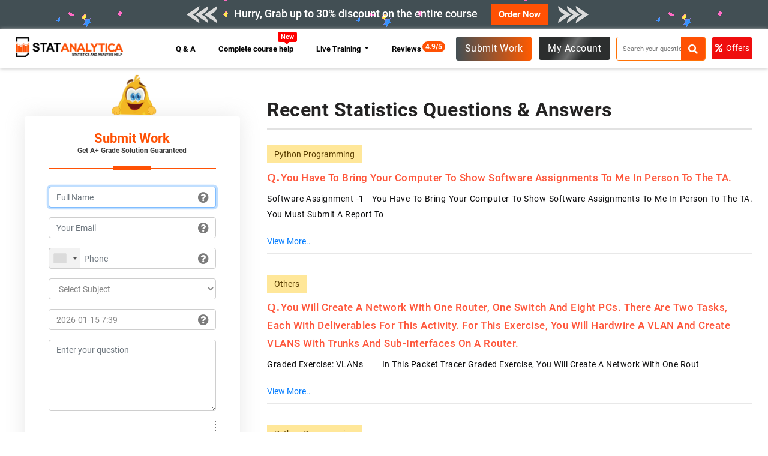

--- FILE ---
content_type: text/html; charset=UTF-8
request_url: https://statanalytica.com/q-a?&page=21
body_size: 12481
content:
<!DOCTYPE html>
<html lang="en">
<head>
  <title>Statistics Question Answer help Library - Statistics Solution - page 21</title>
  <meta charset="utf-8">
  <meta http-equiv="X-UA-Compatible" content="IE=11">
  <meta name="viewport" content="width=device-width, initial-scale=1">
  <link rel="icon" type="image/png" sizes="96x96" href="https://statanalytica.com/img/favicon.png" />
  <meta name="description" content=" Take solutions from Question Answer libraries for Statistics assignments like STATA SAS, SPSS, Microsoft Excel, Minitab, Stata, JMP & Eviews etc.">
<meta name="author" content="statanalytica">
<meta name="keywords" content="Statistics Question Answer help, Statistics Question Answer">
  <link rel="canonical" href="https://statanalytica.com/q-a" />
  <meta property="og:type" content="website">
  <meta property="og:site_name" content="StatAnalytica">
  <meta name="author" content="StatAnalytica.com" />
  <meta name="Copyright" content="Copyright 2026 @ StatAnalytica.com" />
  <meta name="distribution" content="Global" />
  <meta name="Robots" content="index, follow">
    <link rel="dns-prefetch" href="https://www.google-analytics.com">
  <meta name="google-site-verification" content="_B6hQoQNzKTTSBUz67Uojouy9u5kxcBaJY2hrwWRdx4" />
  <link rel="dns-prefetch" href="https://use.fontawesome.com">
  <link rel="dns-prefetch" href="https://fonts.gstatic.com">
  <link rel="dns-prefetch" href="https://maxcdn.bootstrapcdn.com">
  <link rel="dns-prefetch" href="https://fonts.googleapis.com/">

  <link href="https://statanalytica.com/css/fontawesome.css" rel="stylesheet" onload="this.media='all'">
  <link href="https://statanalytica.com/webfont/stylesheet.css" rel="stylesheet" onload="this.media='all'">
  <link rel="preload" href="https://maxcdn.bootstrapcdn.com/bootstrap/4.5.2/css/bootstrap.min.css" as="style"  onload="this.rel='stylesheet'">

  <link href="https://statanalytica.com/css/all.css?v=1768455596 }}" rel="stylesheet" onload="this.media='all'">

  <script>var site_url = ""https:\/\/statanalytica.com"";</script>
  <script src="https://statanalytica.com/js/app.min.js"></script>
  <script>
    setTimeout(function () {
      (function (w, d, s, l, i) {
        w[l] = w[l] || [];
        w[l].push({
          'gtm.start': new Date().getTime(),
          event: 'gtm.js'
        });
        var f = d.getElementsByTagName(s)[0],
          j = d.createElement(s),
          dl = l != 'dataLayer' ? '&l=' + l : '';
        j.async = true;
        j.src =
          'https://www.googletagmanager.com/gtm.js?id=' + i + dl;
        f.parentNode.insertBefore(j, f);
      })(window, document, 'script', 'dataLayer', 'GTM-5F8MT4X');
    }, 3000);
  </script>
    
<!-- Meta Pixel Code -->
<script>
!function(f,b,e,v,n,t,s)
{if(f.fbq)return;n=f.fbq=function(){n.callMethod?
n.callMethod.apply(n,arguments):n.queue.push(arguments)};
if(!f._fbq)f._fbq=n;n.push=n;n.loaded=!0;n.version='2.0';
n.queue=[];t=b.createElement(e);t.async=!0;
t.src=v;s=b.getElementsByTagName(e)[0];
s.parentNode.insertBefore(t,s)}(window, document,'script',
'https://connect.facebook.net/en_US/fbevents.js');
fbq('init', '907678784467206');
fbq('track', 'PageView');
</script>
<noscript><img height="1" width="1" style="display:none"
src="https://www.facebook.com/tr?id=907678784467206&ev=PageView&noscript=1"
/></noscript>
<!-- End Meta Pixel Code -->

</head>
<body>
<link rel="dns-prefetch" href="https://www.googletagmanager.com">
  <!-- Google Tag Manager (noscript) -->
  <noscript><iframe src="https://www.googletagmanager.com/ns.html?id=GTM-5F8MT4X" height="0" width="0"
      style="display:none;visibility:hidden"></iframe></noscript>
  <!-- End Google Tag Manager (noscript) -->
  <style>
    .services-page .mt-5 {
        margin-top: 20px !important;
    }

    .service-left-block p {
        margin-bottom: 12px;
    }

    /* .modal {
        position: fixed;
        z-index: 999;
        left: 0;
        top: 0;
        width: 100%;
        height: 100%;
        background-color: rgba(0, 0, 0, 0.5);
        opacity: 0;
        visibility: hidden;
        transform: scale(1.1);
        transition: visibility 0s linear 0.25s, opacity 0.25s 0s, transform 0.25s;
    }

    .modal-content {
        position: absolute;
        top: 50%;
        left: 50%;
        transform: translate(-50%, -50%);
        background-color: white;
        padding: 1rem 1.5rem;
        width: 24rem;
        border-radius: 0.5rem;
    }

    .close-button {
        float: right;
        width: 1.5rem;
        line-height: 1.5rem;
        text-align: center;
        cursor: pointer;
        border-radius: 0.25rem;
        background-color: #e30f0f;
        position: absolute;
        z-index: 999;
        color: #fff;
        right: -12px;
        top: -4px;
    }

    .close-button:hover {
        background-color: darkgray;
    }

    .show-modal {
        opacity: 1;
        visibility: visible;
        transform: scale(1.0);
        transition: visibility 0s linear 0s, opacity 0.25s 0s, transform 0.25s;
    }
.trigger{
  cursor: pointer;
} */



    a.dropdown-item {
        /* padding-bottom: 20px !important; */
        display: block;
        padding: 10px 16px !important;
    }
</style>
<header>

    <div class="top-bar ">
        <div class="container">
            <div class="row">
                <div class="col-md-12">
                    <div class="offer">
                       
                            <h5><span class="ar-hide-m"><img src="https://statanalytica.com/img/arrow-left.png" alt="logo" class="img-fluid"></span><span class="blinkx">
                                 
                                                                Hurry, Grab up to 30% discount on the entire course
                                                            </span></h5>
                        <a href="https://statanalytica.com/submit-work" class="btn order-now">Order Now</a> <span class="ar-hide-m"><img src="https://statanalytica.com/img/arrow-right.png" alt="logo" class="img-fluid"></span>
                    </div>
                </div>              
            </div>
        </div>
</div>
        <input type="hidden" value=q-a id="user_value" />
        <div class="main-header" id="navbar">
            <div class="container-fluid">


                <div class="row">
                    <div class="col-md-2">
                        <a href="https://statanalytica.com" class="site-logo"><img src="https://statanalytica.com/img/logo.webp" alt="logo" class="img-fluid" width="220px" height="40px" ></a>
                    </div>
                    <div class="col-md-10">
                        <div class="header-right">
                            <a href="#" class="btn-menu"><span><i class='fas fa-align-justify'></i></span>MENU</a>
                            <nav class="main-menu">
                                <ul class="navbar-navx">
                                    <!-- <li><a class="nav-link" href="https://statanalytica.com"> Home</a></li> -->
                                    
                                    <!--                                                                         <li class="btn-highlight"> <a class="page-active as-q" href="https://statanalytica.com/submit-work"> Submit Work <span class="blink_me"></span> </a></li>
                                     -->


                                    <li><a class="nav-link" href="https://statanalytica.com/q-a"> Q & A</a></li>

                                    <li><a class="nav-link comp-cou-h" href="https://statanalytica.com/complete-course-help">
                                            Complete course help<span class="blink badge badge-danger new-btn-notification">New</span></a>
                                    </li>
                                   

                                    <li class="nav-item dropdown">
                                        <a class="nav-link dropdown-toggle" href="#" id="navbarDropdownMenuLink" data-toggle="dropdown" aria-haspopup="true" aria-expanded="false">
                                        Live Training
                                        </a>
                                        <ul class="dropdown-menu" aria-labelledby="navbarDropdownMenuLink">
                                       
                                        <li class="dropdown-submenu">
                                            <a class="dropdown-item dropdown-toggle" href="#">Data Science</a>
                                                <ul class="dropdown-menu d-submenu">
                                                    <li><a class="dropdown-item" href="https://statanalytica.com/data-science-using-python">Data Science Using Python</a></li>
                                                    <li><a class="dropdown-item" href="https://statanalytica.com/data-science-using-r">Data Science Using R</a></li>
                                                </ul>
                                                <a class="dropdown-item dropdown-toggle" href="#"> Programming Languages</a>
                                                <ul class="dropdown-menu d-submenu">
                                                    <li><a class="dropdown-item" href="https://statanalytica.com/java-programming-language">Java Programming language</a></li>
                                                    <li><a class="dropdown-item" href="https://statanalytica.com/c-programming-language">C Programming language</a></li>
                                                    <li><a class="dropdown-item" href="https://statanalytica.com/c++programming-language">C++ Programming-language</a></li>
                                                    <li><a class="dropdown-item" href="https://statanalytica.com/python-programming-language">Python Programming language</a></li>
                                                    <li><a class="dropdown-item" href="https://statanalytica.com/r-programming-language">R Programming language</a></li>
                                                </ul>
                                                <a class="dropdown-item dropdown-toggle" href="#"> Database</a>
                                                <ul class="dropdown-menu d-submenu">
                                                    <li><a class="dropdown-item" href="https://statanalytica.com/master-oracle-concepts">Master Oracle Concepts</a></li>
                                                    <li><a class="dropdown-item" href="https://statanalytica.com/master-mysql-concepts">Master Mysql Concepts</a></li>                                                   
                                                </ul>
                                               
                                                <a class="dropdown-item dropdown-toggle" href="#">Statistics</a>
                                                <ul class="dropdown-menu d-submenu">
                                                    <li><a class="dropdown-item" href="https://statanalytica.com/statistics-for-beginners">Statistics For Beginners</a></li>
                                                    <li><a class="dropdown-item" href="https://statanalytica.com/statistics-for-intermediate">Statistics For Intermediate</a></li>
                                                    <li><a class="dropdown-item" href="https://statanalytica.com/statistics-for-advanced">Statistics For Advanced</a></li>                                                  
                                                </ul>
                                                <a class="dropdown-item dropdown-toggle" href="#">Mathematics </a>
                                                <ul class="dropdown-menu d-submenu">
                                                    <li><a class="dropdown-item" href="https://statanalytica.com/mathematics-for-school-students"> Mathematics For School Students</a></li>
                                                    <li><a class="dropdown-item" href="https://statanalytica.com/mathematics-for-college-students">Mathematics For College Students</a></li>
                                                    <li><a class="dropdown-item" href="https://statanalytica.com/mathematics-for-engineers">Mathematics For Engineers</a></li>                                                  
                                                </ul>
                                                <a class="dropdown-item dropdown-toggle" href="#">Science  </a>
                                                <ul class="dropdown-menu d-submenu">
                                                    <li><a class="dropdown-item" href="https://statanalytica.com/master-physics-concepts"> Master Physics Concepts</a></li>
                                                    <li><a class="dropdown-item" href="https://statanalytica.com/master-chemistry-concepts">Master Chemistry Concepts</a></li>
                                                    <li><a class="dropdown-item" href="https://statanalytica.com/master-biology-concepts">Master Biology Concepts</a></li>                                                  
                                                </ul>

                                                <a class="dropdown-item dropdown-toggle" href="#">Accounting & Finance</a>
                                                <ul class="dropdown-menu d-submenu">
                                                    <li><a class="dropdown-item" href="https://statanalytica.com/accounting-finance-for-beginners"> Accounting & Finance For Beginners</a></li>
                                                    <li><a class="dropdown-item" href="https://statanalytica.com/accounting-finance-for-intermediate">Accounting & Finance For Intermediate</a></li>
                                                    <li><a class="dropdown-item" href="https://statanalytica.com/accounting-finance-for-advanced">Accounting & Finance For Advanced</a></li>                                                  
                                                </ul>

                                                <a class="dropdown-item dropdown-toggle" href="#">Training on Tools</a>
                                                <ul class="dropdown-menu d-submenu">
                                                    <li><a class="dropdown-item" href="https://statanalytica.com/master-sas-with-our-training-session"> Master SAS With Our Training Session</a></li>
                                                    <li><a class="dropdown-item" href="https://statanalytica.com/master-tableau-with-our-training-session"> Master Tableau With Our Training Session</a></li>
                                                    <li><a class="dropdown-item" href="https://statanalytica.com/master-jmp-with-our-training-session">Master JMP With Our Training Session</a></li>   
                                                    <li><a class="dropdown-item" href="https://statanalytica.com/spss">SPSS</a></li>   
                                                                                
                                                </ul>

                                               
                                                

                                                

                                                
                                               
                                        </li>
                                        </ul>
                                    </li>

                                    <li><a class="nav-link" href="https://statanalytica.com/review"> Reviews<span class="badge">4.9/5</span></a></li>

                                    <li class="m-d"><a class="nav-link" href="https://statanalytica.com/online-tutors">Experts</a>
                                    </li>

                                    <li class="m-d"><a class="nav-link" href="https://statanalytica.com/loginform">Login</a></li>

                                </ul>
                            </nav>

                            <div class="right-block-btn">
                                                                                                     <a class="page-active as-q" href="https://statanalytica.com/submit-work"> Submit Work </a>
                                    

                                                                                                <div class="dropdown ">
                                    <a href="https://statanalytica.com/loginform" class="btn-login" data-toggle="dropdown">
                                        <!--<span><i class="far fa-user"></i></span>-->My Account
                                    </a>

                                    <div class="dropdown-menu dropdown-menu-right">
                                        <a class="dropdown-item" href="https://statanalytica.com/loginform"><span><i class="far fa-user" aria-hidden="true"></i></span>Login</a>
                                        <a class="dropdown-item" href="https://statanalytica.com/sign-up"><span><i class="fas fa-user-plus"></i></span>Register</a>
                                        <h6>Other Services</h6>
                                        <a class="dropdown-item" href="https://statanalytica.com/plagiarism-check"><span><i class="far fa-check-square"></i></span>Plagiarism Check</a>
                                        <a class="dropdown-item" href="https://statanalytica.com/online-tutors"><span><i class="fas fa-graduation-cap"></i></span>Experts</a>
                                        <a class="dropdown-item" href="https://statanalytica.com/services"><span><i class="fas fa-graduation-cap"></i></span>Study Help</a>
                                        <!-- <li><a class="dropdown-item" href="https://statanalytica.com/online-compiler"><span><i class="fas fa-laptop-medical"></i></span>Compiler </a></li> -->

                                    </div>


                                </div>
                                                            </div>


                            <div id="sb-search" class="sb-search">
                                <form action="q-a" method="get">
                                    <input class="sb-search-input" placeholder="Search your question here " type="text" value="" name="searchTerm" id="search">

                                    <button type="submit" aria-label="submit"><span class="sb-icon-search"><i class="fa fa-search" aria-hidden="true"></i></span></button>
                                </form>
                            </div>

                            <a href="https://statanalytica.com/offer" class="btn-offer">
                                <span><i class="fas fa-percent"></i></span>Offers
                            </a>

                            <!-- <div class="dropdown more-pages">
                                <span class="desktop-toggle menu-brn " data-toggle="dropdown">Other Services
                                    <span></span><span></span><span></span></span>
                             
                                <div class="dropdown-menu dropdown-menu-right">
                                    <a class="dropdown-item" href="https://statanalytica.com/plagiarism-check"><span><i
                                                class="far fa-check-square"></i></span>Plagiarism Check</a>                             
                                    <a class="dropdown-item" href="https://statanalytica.com/online-tutors"><span><i
                                                class="fas fa-graduation-cap"></i></span>Experts</a>
                                    <a class="dropdown-item" href="https://statanalytica.com/services"><span><i
                                                class="fas fa-graduation-cap"></i></span>Study Help</a>
                                    <li><a class="dropdown-item" href="https://statanalytica.com/online-compiler"><span><i
                                                    class="fas fa-laptop-medical"></i></span>Compiler </a></li>
                                    <li><a class="dropdown-item" href="https://statanalytica.com/offer"><span><i
                                                    class="fa fa-percent"></i></span>Offers </a></li>

                                 </div>
                              </div> -->


                        </div>

                    </div>
                </div>
            </div>
        </div>

        <!-- <script>
    $(".desktop-toggle").click(function(){
  $(".dropdown-menu").slideToggle();
});
  </script> -->
</header>
                      <section class="services-page QA-page">
  <div class="container-fluid">
    <div class="row mt-5">

    <div class="col-md-4">
        <div class="ser-left-block">
        <div class="from-block">
          <h3>Submit Work<span>Get A+ Grade Solution Guaranteed</span></h3>
          <link rel="stylesheet" href="https://statanalytica.com/build/css/intlTelInput.css">
<script src="https://statanalytica.com/build/js/intlTelInput.min.js"></script>

<form id="submitAssignment" method="post">
    <input type="hidden" name="_token" value="4d7qsPweyofLyT2ose9Lw1EWC0NBrnOCHm273pN9">

    <input type="hidden" name="ca_curl" id="ca_curl" value="https://statanalytica.com/q-a">
    <input type="hidden" name="expert" id="expert_id" value="">
            <div class="outer-od-form">
        <span class="user_login_submitform" style="display:none;"></span>
        <div class="row">
            <div class="col-md-4">
                <div class="form-group  email-con">
                    <input type="text" class="form-control" required placeholder="Full Name" name="name" id="name" minlength="3" autofocus pattern="[A-Za-z\s]{3,}" oninvalid="this.setCustomValidity('Please enter only albhabet and albhabet should be atleast three.')" oninput="setCustomValidity('')">

                    <span class="why-email">

                        <ul class="client-per-details">

                            <span class="dropdown">
                                <span class="pay-infor-icon dropbtn"> <i class="fas fa-question-circle"></i></span>
                                <span class="pack1 dropdown-content for-name"> <span class="cust-tut">Enter Your Full Name
                                    </span>
                                    <br>
                                    <ul class="client-inner-det">
                                        <li> Please enter your Full Name in order to search your order more easily in our
                                            database.</li>
                                    </ul>
                                </span>
                            </span>
                        </ul>
                    </span>
                </div>
            </div>

            <div class="col-md-4">
                <div class="form-group  email-con">
                    <input type="email" class="form-control" required placeholder="Your Email" name="email" id="email">
                    <div class="invalid-feedback" id="emailErrorLabel" style="display: none;">Please enter a valid number.</div>
                    <span class="why-email">

                        <ul class="client-per-details">

                            <span class="dropdown">
                                <span class="pay-infor-icon dropbtn"> <i class="fa fa-question-circle"></i> </span>
                                <span class="pack1 dropdown-content for-email"> <span class="cust-tut"> We Will Use E-Mail
                                        Only For </span>
                                    <br>
                                    <ul class="client-inner-det">
                                        <li> Communication regarding your orders.</li>
                                        <li>To send you invoices, and other billing info. </li>
                                        <li> To provide you with information of offers and other benefits. </li>

                                        <ul>
                                </span>
                            </span>
                        </ul>
                    </span>
                </div>
            </div>
            <div class="col-md-4">
                <div class="form-group  email-con phone-n">
                    <input type="tel" class="phone form-control" required placeholder="Phone" name="phone" id="phone">
                    <div class="invalid-feedback" id="phoneErrorLabel" style="display: none;">Please enter a valid phone number.
                    </div>
                    <span id="valid-msg" class=""></span>
                    <span id="error-msg"></span>
                    <span class="why-email">

                        <ul class="client-per-details">

                            <span class="dropdown">
                                <span class="pay-infor-icon dropbtn"> <i class="fa fa-question-circle"></i> </span>
                                <span class="pack1 dropdown-content for-phone"> <span class="cust-tut"> Phone Number Is Required </span>
                                    <br>
                                    <ul class="client-inner-det">
                                        <li> Phone Number is required to notify you about the order progress or updations through whatsapp, text message, or sometimes by calling you.</li>
                                    </ul>
                                </span>
                            </span>
                        </ul>
                    </span>
                </div>
            </div>
        </div>

    </div>

        <input type="hidden" name="email_token" id="email_token" value="1" />
    <div class="row">
        <div class="col-md-6">
            <div class="form-group email-con sel-sub">
                <select name="subject" id="Subject" required class="form-control">
                    <option value="">Select Subject</option>
                    <option value="SPSS">SPSS </option>
                    <option value="Tableau">Tableau</option>
                    <option value="Weka">Weka </option>
                    <option value="Rapid Miner">Rapid Miner </option>
                    <option value="XL Miner">XL Miner</option>
                    <option value="Microsoft Excel">Microsoft Excel</option>
                    <option value="SAS">SAS</option>
                    <option value="JMP">JMP</option>
                    <option value="Excel">Excel</option>
                    <option value="STATA">STATA</option>
                    <option value="Minitab">Minitab</option>
                    <option value="EViews">EViews</option>
                    <option value="Gretl">Gretl</option>
                    <option value="PHStat">PHStat</option>
                    <option value="MATLAB">MATLAB</option>
                    <option value="MegaStat">MegaStat</option>
                    <option value="Probability">Probability</option>
                    <option value="Biostatistics">Biostatistics</option>
                    <option value="Econometrics">Econometrics</option>
                    <option value="R Programming">R Programming</option>
                    <option value="Applied Statistics">Applied Statistics</option>
                    <option value="Linear Programming">Linear Programming</option>
                    <option value="Business Statistics">Business Statistics</option>
                    <option value="Operations Research">Operations Research</option>
                    <option value="Quantitative Methods">Quantitative Methods</option>
                    <option value="Research Paper">Research Paper</option>
                    <option value="Mathematics">Mathematics </option>
                    <option value="Others">Others </option>
                </select>
            </div>
        </div>
        <div class="col-md-6">
            <div class="form-group email-con">
                <input type="text" readonly id="deadline" name="deadline" required class="form-control" placeholder="Deadline">
                <span class="why-email">

                    <ul class="client-per-details">

                        <span class="dropdown">
                            <span class="pay-infor-icon dropbtn"> <i class="fas fa-question-circle"></i> </span>
                            <span class="pack1 dropdown-content for-deadline"> <span class="cust-tut"> Select A Deadline </span>
                                <br>
                                <ul class="client-inner-det">
                                    <li> Please select a deadline that is feasible to work on. Sometimes low deadlines lead to low-quality or no work. Hence, please choose a reasonable deadline for everyone to take care of. </li>
                                </ul>
                            </span>
                        </span>
                    </ul>
                </span>
            </div>
        </div>
    </div>



    <div class="form-group">
        <textarea placeholder="Enter your question " name="description" id="description" class="form-control" rows="5" cols="5"></textarea>

        <span style="color: red;" id="error_msg_description"></span>
    </div>

    <div class="form-group  email-con file">
        <div class="dr-section" id="drop_section">
            <input type="file" name="file[]" id="files" multiple onchange="get_files(this.files);">
            <div id="drag" class="drop_upper">

                <div class="row">
                    <div class="col-md-12">
                        <label class="open" for="files">
                            <div class="droped_data">
                                <div class="drop_img"><i class="fas fa-cloud-upload-alt"></i>
                                </div>
                                <div class="drag_dropsection">

                                    <div id="drag_h3" class="drop_text">
                                        <p> Drop Files Here Or Click to Upload </p>
                                    </div>

                                </div>
                            </div>
                        </label>
                    </div>
                </div>
                <div class="drop_lower" id="gallery">

                </div>

            </div>
        </div>

        <span class="why-email">

            <ul class="client-per-details">

                <span class="dropdown">
                    <span class="pay-infor-icon dropbtn"> <i class="fas fa-question-circle"></i> </span>
                    <span class="pack1 dropdown-content for-file"> <span class="cust-tut"> Upload Files </span>
                        <br>
                        <ul class="client-inner-det">
                            <li> Please Upload all instruction files and if possible some relevant material. </li>
                            <li>Please avoid attaching duplicate files .</li>
                            <li> In case of a larger file size(>25MB), please send it through the public drive link. </li>

                        </ul>
                    </span>
                </span>
            </ul>
        </span>
    </div>

    <div style="display:none;" id="form_order" class="alert alert-danger">

    </div>
        <button type="button" onclick="upload();" class="btn-free-quote">Get Free Quote</button>
    
    <div class="add-text">
                <span>Or</span>
                <a href="https://statanalytica.com/complete-course-help" class="btn-complet" target="_blank">Get Complete Course Help </a>
            </div>
</form>
<script>
    // function check_real_timevalidate() {

    //     var chkemail = $("#email").val();

    //     const re = /^(([^<>()[\]\\.,;:\s@"]+(\.[^<>()[\]\\.,;:\s@"]+)*)|(".+"))@((\[[0-9]{1,3}\.[0-9]{1,3}\.[0-9]{1,3}\.[0-9]{1,3}\])|(([a-zA-Z\-0-9]+\.)+[a-zA-Z]{2,}))$/;
    //     if (re.test(String(chkemail).toLowerCase())) {

    //         $.ajaxSetup({
    //             headers: {
    //                 'X-CSRF-TOKEN': $('[name="_token"]').val()
    //             }
    //         });

    //         $.ajax({
    //             url: 'https://statanalytica.com/check_realtime',
    //             type: 'post',
    //             dataType: 'html',
    //             data: 'email=' + chkemail,
    //             success: function(result) {
    //                 //console.log(result);
    //                 if (result == 'ok') {
    //                     $("#email_token").val(1);
    //                     $("#emailErrorLabel").hide();
    //                 } else {
    //                     $("#email_token").val(0);
    //                     $("#emailErrorLabel").show();
    //                     $("#emailErrorLabel").html('Email id not valid');
    //                 }
    //             }
    //         });
    //     } else {
    //         return false;
    //     }


    // }
</script>        </div>
        
   


<div class="our-expert">
  <div class="sidebar-title">
    <h3>Our Experts</h3>
  </div>

    <div class="Experts-member">
    <div class="member-img">
            <img src="https://statanalytica.com/img/experts/photos/585.jpg" alt="expert">
          </div>
    <div class="expert-content">
      <h5>Sahil Sachdeva<span>Computer science</span></h5>

      <div class="star-ratting">
    <span><i class="fas fa-star yellow" aria-hidden="true"></i></span>
    <span><i class="fas fa-star yellow" aria-hidden="true"></i></span>
    <span><i class="fas fa-star yellow" aria-hidden="true"></i></span>
    <span><i class="fas fa-star yellow" aria-hidden="true"></i></span>
    <span><i class="fas fa-star yellow" aria-hidden="true"></i></span>
(5/5)
</div>
      <p> 898 Answers </p>
      <a href="https://statanalytica.com/expert-details/585" class="read-more">Hire Me</a>
    </div>
  </div>
    <div class="Experts-member">
    <div class="member-img">
            <img src="https://statanalytica.com/img/experts/photos/409.jpg" alt="expert">
          </div>
    <div class="expert-content">
      <h5>Kaleb Bryant<span>English</span></h5>

      <div class="star-ratting">
    <span><i class="fas fa-star yellow" aria-hidden="true"></i></span>
    <span><i class="fas fa-star yellow" aria-hidden="true"></i></span>
    <span><i class="fas fa-star yellow" aria-hidden="true"></i></span>
    <span><i class="fas fa-star yellow" aria-hidden="true"></i></span>
    <span><i class="fas fa-star yellow" aria-hidden="true"></i></span>
(5/5)
</div>
      <p> 688 Answers </p>
      <a href="https://statanalytica.com/expert-details/409" class="read-more">Hire Me</a>
    </div>
  </div>
    <div class="Experts-member">
    <div class="member-img">
            <img src="https://statanalytica.com/img/experts/photos/646.jpg" alt="expert">
          </div>
    <div class="expert-content">
      <h5>StatAnalytica Expert<span>Statistics</span></h5>

      <div class="star-ratting">
    <span><i class="fas fa-star yellow" aria-hidden="true"></i></span>
    <span><i class="fas fa-star yellow" aria-hidden="true"></i></span>
    <span><i class="fas fa-star yellow" aria-hidden="true"></i></span>
    <span><i class="fas fa-star yellow" aria-hidden="true"></i></span>
    <span><i class="fas fa-star yellow" aria-hidden="true"></i></span>
(5/5)
</div>
      <p> 838 Answers </p>
      <a href="https://statanalytica.com/expert-details/646" class="read-more">Hire Me</a>
    </div>
  </div>
    <div class="Experts-member">
    <div class="member-img">
            <img src="https://statanalytica.com/img/experts/photos/312.jpg" alt="expert">
          </div>
    <div class="expert-content">
      <h5>Bryan Cox<span>Computer science</span></h5>

      <div class="star-ratting">
    <span><i class="fas fa-star yellow" aria-hidden="true"></i></span>
    <span><i class="fas fa-star yellow" aria-hidden="true"></i></span>
    <span><i class="fas fa-star yellow" aria-hidden="true"></i></span>
    <span><i class="fas fa-star yellow" aria-hidden="true"></i></span>
    <span><i class="fas fa-star yellow" aria-hidden="true"></i></span>
(5/5)
</div>
      <p> 562 Answers </p>
      <a href="https://statanalytica.com/expert-details/312" class="read-more">Hire Me</a>
    </div>
  </div>
  </div>        

      </div>
      </div>

      <div class="col-md-8">
        <div class="ser-right-block q-a-page ">
          <h1>Recent Statistics Questions & Answers</h1>
                    <div class="qa-block">
            <div class="qa-lang-ratting">
              <h6>Python Programming</h6>
                          </div>           
            <a href="https://statanalytica.com/You-have-to-bring-your-computer-to-show-software-assignments" class="read-more" tabindex="-1"><h3>You have to bring your computer to show software assignments to me in person to the TA.</h3></a>
            <p>Software Assignment -1
&nbsp;

You have to bring your computer to show software assignments to me in person to the TA.
You must submit a report to</p>
            <a href="https://statanalytica.com/You-have-to-bring-your-computer-to-show-software-assignments" class="read-more" tabindex="-1" rel="noopener noreferrer nofollow" >View More..</a>
        </div>
                    <div class="qa-block">
            <div class="qa-lang-ratting">
              <h6>Others</h6>
                          </div>           
            <a href="https://statanalytica.com/you-will-create-a-network-with-one-router-one-switch-and-ei" class="read-more" tabindex="-1"><h3>you will create a network with one router, one switch and eight PCs. There are two tasks, each with deliverables for this activity. For this exercise, you will hardwire a VLAN and Create VLANS with trunks and sub-interfaces on a router. </h3></a>
            <p>Graded Exercise: VLANs&nbsp;&nbsp;&nbsp;&nbsp;&nbsp;&nbsp;&nbsp;&nbsp; 
In this Packet Tracer graded exercise, you will create a network with one rout</p>
            <a href="https://statanalytica.com/you-will-create-a-network-with-one-router-one-switch-and-ei" class="read-more" tabindex="-1" rel="noopener noreferrer nofollow" >View More..</a>
        </div>
                    <div class="qa-block">
            <div class="qa-lang-ratting">
              <h6>Python Programming</h6>
                          </div>           
            <a href="https://statanalytica.com/In-dieser-bung-sollen-Sie-fr-das-auf-OLAT-bereitgestellt" class="read-more" tabindex="-1"><h3>In dieser Übung sollen Sie für das auf OLAT bereitgestellte Othello-Interface einen Bot implemen- tieren. Sie dürfen alle Methoden verwenden die sie in den Vorlesungen oder den Übungen gelernt haben. Denkbar wäre z.B.</h3></a>
            <p>Aufgabe 5.1
In dieser &Uuml;bung sollen Sie f&uuml;r das auf OLAT bereitgestellte Othello-Interface einen Bot implemen- tieren. Sie d&uuml;rfen alle </p>
            <a href="https://statanalytica.com/In-dieser-bung-sollen-Sie-fr-das-auf-OLAT-bereitgestellt" class="read-more" tabindex="-1" rel="noopener noreferrer nofollow" >View More..</a>
        </div>
                    <div class="qa-block">
            <div class="qa-lang-ratting">
              <h6>Data structures &amp; Algorithms</h6>
                          </div>           
            <a href="https://statanalytica.com/Lift-Control-CourseworkAlmost-every-building-in-the-world-wi" class="read-more" tabindex="-1"><h3>Lift Control CourseworkAlmost every building in the world with 4+ floors has a lift system but few of us stop to think about the workings of this system.</h3></a>
            <p>Lift Control Coursework
&nbsp;
Introduction
Almost every building in the world with 4+ floors has a lift system but few of us stop to think about t</p>
            <a href="https://statanalytica.com/Lift-Control-CourseworkAlmost-every-building-in-the-world-wi" class="read-more" tabindex="-1" rel="noopener noreferrer nofollow" >View More..</a>
        </div>
                    <div class="qa-block">
            <div class="qa-lang-ratting">
              <h6>Data Mining</h6>
                          </div>           
            <a href="https://statanalytica.com/Import-the-Device-table-from-MySQL-Open-a-new-terminal-wind" class="read-more" tabindex="-1"><h3>Import the Device table from MySQL  Open a new terminal window if necessary. Get familiar with Sqoop by running the sqoop command line</h3></a>
            <p>Import the Device table from MySQL 

Open a new terminal window if necessary.
Get familiar with Sqoop by running the sqoop command line

&agrave; $Sqo</p>
            <a href="https://statanalytica.com/Import-the-Device-table-from-MySQL-Open-a-new-terminal-wind" class="read-more" tabindex="-1" rel="noopener noreferrer nofollow" >View More..</a>
        </div>
                    <div class="qa-block">
            <div class="qa-lang-ratting">
              <h6>Java Programming</h6>
                          </div>           
            <a href="https://statanalytica.com/The-aim-of-this-coursework-is-to-construct-two-versions-of-a" class="read-more" tabindex="-1"><h3>The aim of this coursework is to construct two versions of a parser for a given context-free language and to run them on a few input strings.</h3></a>
            <p>TASK


Implement the first algorithm to determine whether a given string w is generated by G


Implement the second algorithm to determine wheth</p>
            <a href="https://statanalytica.com/The-aim-of-this-coursework-is-to-construct-two-versions-of-a" class="read-more" tabindex="-1" rel="noopener noreferrer nofollow" >View More..</a>
        </div>
                    <div class="qa-block">
            <div class="qa-lang-ratting">
              <h6>Python Programming</h6>
                          </div>           
            <a href="https://statanalytica.com/Introduction-to-Software-Development-has-4-courseworks-Each" class="read-more" tabindex="-1"><h3>Introduction to Software Development has 4 courseworks. Each coursework contributes equally to the overall coursework mark.</h3></a>
            <p>Preliminaries - Important Please Read Carefully


Read carefully the plagiarism statement at: http://www.bbk.ac.uk/registry/policies/documents/assessm</p>
            <a href="https://statanalytica.com/Introduction-to-Software-Development-has-4-courseworks-Each" class="read-more" tabindex="-1" rel="noopener noreferrer nofollow" >View More..</a>
        </div>
                    <div class="qa-block">
            <div class="qa-lang-ratting">
              <h6>Assembly Programming</h6>
                          </div>           
            <a href="https://statanalytica.com/convert-a-simple-program-into-a-simple-leaf-procedure-leaf-m" class="read-more" tabindex="-1"><h3>convert a simple program into a simple leaf procedure leaf means it doesn’t call anything else</h3></a>
            <p>Objective: You are going to convert a simple program (on the next page, you can copy paste) into a simple leaf procedure (leaf means it doesn&rsquo;t </p>
            <a href="https://statanalytica.com/convert-a-simple-program-into-a-simple-leaf-procedure-leaf-m" class="read-more" tabindex="-1" rel="noopener noreferrer nofollow" >View More..</a>
        </div>
                    <div class="qa-block">
            <div class="qa-lang-ratting">
              <h6>Python Programming</h6>
                          </div>           
            <a href="https://statanalytica.com/The-purpose-of-this-assignment-is-to-get-more-practice-with-" class="read-more" tabindex="-1"><h3>The purpose of this assignment is to get more practice with boolean logic and branching.  See the “assignment basics” file for more detailed information about getting assistance.</h3></a>
            <p>The purpose of this assignment is to get more practice with boolean logic and branching.
See the &ldquo;assignment basics&rdquo; file for more detail</p>
            <a href="https://statanalytica.com/The-purpose-of-this-assignment-is-to-get-more-practice-with-" class="read-more" tabindex="-1" rel="noopener noreferrer nofollow" >View More..</a>
        </div>
                    <div class="qa-block">
            <div class="qa-lang-ratting">
              <h6>Java Programming</h6>
                          </div>           
            <a href="https://statanalytica.com/You-must-rotate-a-square-matrix-counter-clockwise-or-clockwi" class="read-more" tabindex="-1"><h3>You must rotate a square matrix counter-clockwise or clockwise 90 degrees an arbitrary number of times. You will be given a matrix of integers that has equal height and width.</h3></a>
            <p>Rotate Matrix
You must rotate a square matrix counter-clockwise or clockwise 90 degrees an arbitrary number of times. You will be given a matrix of i</p>
            <a href="https://statanalytica.com/You-must-rotate-a-square-matrix-counter-clockwise-or-clockwi" class="read-more" tabindex="-1" rel="noopener noreferrer nofollow" >View More..</a>
        </div>
                    
          <div class="pagination-block">
    <ul class="pagination">
        
                <li class="page-item">
            <a class="page-link" href="https://statanalytica.com/q-a?page=20" rel="prev" aria-label="Prev">Prev</a>
        </li>
        
        
                
        
        
                        
        <li class="page-item"><a class="page-link" href="q-a?page=1">1</a>
        </li>
                        
        <li class="page-item"><a class="page-link" href="q-a?page=2">2</a>
        </li>
                                        
                <li class="page-item disabled" aria-disabled="true"><a class="page-link">...</a></li>
        
        
                        
        
        
                        
        <li class="page-item"><a class="page-link" href="q-a?page=18">18</a>
        </li>
                        
        <li class="page-item"><a class="page-link" href="q-a?page=19">19</a>
        </li>
                        
        <li class="page-item"><a class="page-link" href="q-a?page=20">20</a>
        </li>
                                <li class="page-item active" aria-current="page"><a class="page-link">21</a></li>
                        
        <li class="page-item"><a class="page-link" href="q-a?page=22">22</a>
        </li>
                        
        <li class="page-item"><a class="page-link" href="q-a?page=23">23</a>
        </li>
                        
        <li class="page-item"><a class="page-link" href="q-a?page=24">24</a>
        </li>
                                        
                <li class="page-item disabled" aria-disabled="true"><a class="page-link">...</a></li>
        
        
                        
        
        
                        
        <li class="page-item"><a class="page-link" href="q-a?page=676">676</a>
        </li>
                        
        <li class="page-item"><a class="page-link" href="q-a?page=677">677</a>
        </li>
                                
        
                <li class="page-item">
            <a class="page-link" href="https://statanalytica.com/q-a?page=22" rel="next"
                aria-label="Next &raquo;">&rsaquo;</a>
        </li>
            </ul>
</div>


 
        </div>
      </div>

     

     
    </div>
  </div>  
</section>
      
  <style>
  #footer_submit_work {
    display: none;
  }
</style>
<!-- Online experts section -->
<!-- <a href="https://statanalytica.com/submit-work" id="footer_submit_work" class="ask-question-popups">
  <div class="container-fluids">
    <div class="row expertise">
      <div class="col-3">
        <div class="book-icon">
          <i class='fas fa-headset'></i>
        </div>
      </div>
      <div class="col-9">
        <div class="popMessage_container">
          <p>Get Free Quote!</p>
          <p>
            <i class="fa fa-circle color-online"></i><span id="online_tutors">
              314            </span> <span class="Expert_subject"> Experts Online</span>
          </p>
        </div>
      </div>
    </div>
  </div>
</a> -->
<!-- End of Online experts section -->

<footer>
  <div class="container-fluid">
    <div class="row">
      <div class="col-md-3 ">
        <div class="footer-col">
          <h3>Services</h3>
          <ul>
            <li><a href="https://statanalytica.com/submit-work">Submit Work</a></li>
            <li><a href="https://statanalytica.com/complete-course-help">Complete course help</a></li>
            <li><a href="https://statanalytica.com/plagiarism-check">Plagiarism Check</a></li>
            <li><a href="https://statanalytica.com/online-tutors">Experts</a></li>
            <li><a href="https://statanalytica.com/services">Study Help</a></li>
            <li><a href="https://statanalytica.com/live-tutoring-help">Online Tutoring</a></li>
            <li><a href="https://statanalytica.com/service-package">Service Package</a></li>


          </ul>
        </div>
      </div>
      <div class="col-md-3 ">
        <div class="footer-col">
          <h3>Policy</h3>
          <ul>
            <li><a href="https://statanalytica.com/privacypolicy">Privacy Policy</a></li>
            <li><a href="https://statanalytica.com/RefundPolicy">Refund Policy</a></li>
            <li><a href="https://statanalytica.com/honorcode">Honor Code</a></li>
            <li><a href="https://statanalytica.com/TermsAndConditions">Terms And Conditions</a></li>      
            <li><a href="https://statanalytica.com/disclaimer">Disclaimer</a></li>
                
          </ul>
        </div>
      </div>
      <div class="col-md-3 ">
        <div class="footer-col">
          <h3>Exploring</h3>
          <ul>
          <li><a href="https://statanalytica.com/become-online-tutor">Become Tutor</a></li>
          <li><a href="https://statanalytica.com/AboutUs">About Us</a></li>
          <li><a href="https://statanalytica.com/blog">Blog</a></li> 
          <li><a href="https://statanalytica.com/review">Reviews</a></li> 
          <li><a href="https://statanalytica.com/sitemap">Sitemap</a></li> 
          <li><a href="https://statanalytica.com/ContactUs">Contact Us</a></li> 
          <li><a href="https://statanalytica.com/earn-money">Earn Money</a></li> 

          </ul>
        </div>
      </div>
      <div class="col-md-3 ">
        <div class="footer-col">
          <h3>Trusted By</h3>       
          <div class="tr-bylogo"><img src="https://statanalytica.com/img/sitejabber.png" class="img-fluid" loading="lazy" alt="sitejabber"></div><br>
          <div class="tr-bylogo2"><img src="https://statanalytica.com/img/google-review.png" class="img-fluid" loading="lazy" alt="googlereview"></div>

          <h5>Accepted Payments</h5>
          <div class="bank-card">
            <img src="https://statanalytica.com/img/bank-card.webp" alt="bank-card" class="img-fluid" loading="lazy" >
          </div>
          <h6>Connect With Us</h6>
          <div class="socail-icon">
            <ul class="list-inline social-icons-list">
              <li><a title="facebook" href="https://www.facebook.com/statanalytica/" rel="nofollow" target="_blank"><i
                    class="fab fa-facebook-f"></i></a></li>
              <li><a title="Pinterest" href="https://in.pinterest.com/statanalytica/" rel="nofollow" target="_blank"><i
                    class="fab fa-pinterest"></i></a></li>
              <li><a title="Instagram" href="https://www.instagram.com/statanalytica/" rel="nofollow" target="_blank"><i
                    class="fab fa-instagram"></i></a></li>
            </ul>
          </div>
        </div>
      </div>
    </div>
    <!-- start priyanka -->
    <!-- <div class="download-sample">
    <div class="modal ">
      <div class=" modal-dialog-centered">
      <div class="modal-content">
        <span class="close-button">×</span>
        <form id="downloadForm">
          <div class="form-group">
            <label for="email">Email address:</label>
            <input type="email" class="form-control" placeholder="Enter email" id="downloadEmail" required="">
          </div>
          <button type="submit" class="btn order-now">Submit</button>
        </form>
      </div>
      </div>
    </div>
</div> -->
    <!-- end priyanka -->
    <div class="copy-right">
      <p>Copyright © 2012-2026 statanalytica.com | All rights reserved.</p>
    </div>
  </div>
</footer>

<div style="display:none;" class="loading">
  <div class="loading-pict"><img src="https://statanalytica.com/img/loading.gif" alt="loading" loading="lazy"></div>
</div>



<!-- -->
<!-- <div class="did-youknow-modal">
  <div class="modal fade " id="didyouModal" style="padding-right: 17px; display: none;">
    <div class="modal-dialog  modal-lg">
      <div class="modal-content">


        <div class="modal-header">

          <div class="left-block">
            <div class="mike-circle">
              <img loading="lazy" src="https://statanalytica.com/img/giphy.gif" alt="giphy" class="img-fluid">
            </div>
            <div class="inner-circle">
            </div>
          </div>
          <h4 class="modal-title">Do You Know?</h4>
          <button type="button" class="close" data-dismiss="modal">×</button>
        </div>


        <div class="modal-body">
          <div id="do_you_know" class="did-you-know ">

            <div class="list-block">
              <div class="descriptions FeatureContainer">
                <ul>
                  <li><span><i class="fas fa-check-circle"></i></span>
                    Established and helping students and professionals since 2012.
                  </li>
                  <li><span><i class="fas fa-check-circle"></i></span>
                    Have more than 500+ expert tutors in all domains.
                  </li>
                  <li><span><i class="fas fa-check-circle"></i></span>
                    Have processed more than 50K+ orders with 4.9 average rating.
                  </li>
                  <li><span><i class="fas fa-check-circle"></i></span>
                    Have helped students of almost universities & colleges.
                  </li>
                  <li><span><i class="fas fa-check-circle"></i></span>
                    Have worked on almost all topics & concepts under each subject.
                  </li>
                  <li><span><i class="fas fa-check-circle"></i></span>
                    Have almost worked on all statistics software's and programming languages.
                  </li>
                  <strong>Still any concern? Please feel free to ask us about the related sample work.</strong>
                </ul>
              </div>

            </div>

          </div>

        </div>

        <div class="modal-footer text-left">
          <a href="https://statanalytica.com/submit-work" class="btn btn-primary">Submit work</a>
        </div>
      </div>



    </div>
  </div>
</div> -->






<script src="//cdn.jsdelivr.net/npm/sweetalert2@11"></script>
<script src="https://unpkg.com/sweetalert/dist/sweetalert.min.js"></script>
<script>
  var user_value = document.getElementById("user_value").value;
  var total_num = ["payment", "loginform", "sign-up", "login/super", "submit-work"];
  var checkValue = total_num.includes(user_value);

  var modal = document.querySelector(".modal");
  var trigger = document.querySelector(".trigger");
  var closeButton = document.querySelector(".close-button");

  function toggleModal() {
    modal.classList.toggle("show-modal");
  }

  function windowOnClick(event) {
    if (event.target === modal) {
      toggleModal();
    }
  }
document.addEventListener('DOMContentLoaded', function() {
    const trigger = document.getElementById('trigger');
    if (trigger) {
        trigger.addEventListener('click', toggleModal);
    } else {
        console.error('Element with id "trigger" not found.');
    }
});
  
  document.addEventListener('DOMContentLoaded', function() {
    const closeButton = document.getElementById('closeButton');
    if (closeButton) {
        trigger.addEventListener('click', toggleModal);
    } else {
        console.error('Element with id "closeButton" not found.');
    }
});
  
 
  //closeButton.addEventListener("click", toggleModal);
  window.addEventListener("click", windowOnClick);
  $(document).ready(function () {
    $("#downloadForm").submit(function (e) {
      e.preventDefault();
      document.getElementsByClassName("loading")[0].style.display = "block";
      var downloadSimpleLink = $(".downloadSimpleLink").attr("href");
      var downloadSimpleattrvalue = $(".downloadSimpleLink").attr("attr-value");
      var ca_curl = document.getElementById("ca_curl").value;
      var downloadEmail = $("#downloadEmail").val();
      $.ajaxSetup({
        headers: {
          'X-CSRF-TOKEN': $('[name="_token"]').val()
        }
      });
      $.ajax({
        type: "POST",
        url: site_url + "/submit_sample",
        data: {
          email: downloadEmail,
          downloadSimpleLink: downloadSimpleLink,
          downloadSimpleattrvalue: downloadSimpleattrvalue,
          ca_curl: ca_curl
        },
        cache: false,
        success: function (result) {
          document.getElementsByClassName("loading")[0].style.display = "none";
          modal.classList.toggle("show-modal");
          var myhtml = document.createElement("div");
          myhtml.innerHTML = '<p>Welcome To The FAM</p>' +
            '<p>Shooting You An Email</p>' +
            '<p>Go Get Your Sample & Submit Your Work</p>';
          swal({
            title: "Success!",
            content: myhtml,
            icon: "success",
          });
        }
      });
    })
  })
</script>
<script>
  $(document).ready(function () {
    var s = $(".fixAd");
    var p = $(".endsidebar");
    var offset = p.offset();
    offset = offset.top;
    var pos = s.position();
    $(window).scroll(function () {
      var windowpos = $(window).scrollTop();
      if (windowpos >= offset && windowpos < $('.startFAQ').offset().top) {
        s.addClass("offerapply");
      } else {
        s.removeClass("offerapply");
      }
    });
  });
</script>

<script>
  $(document).ready(function () {

    $('.dropdown-menu a.dropdown-toggle').on('click', function (e) {
      if (!$(this).next().hasClass('show')) {
        $(this).parents('.dropdown-menu').first().find('.show').removeClass("show");
      }
      var $subMenu = $(this).next(".dropdown-menu");
      $subMenu.toggleClass('show');
      $(this).parents('li.nav-item.dropdown.show').on('hidden.bs.dropdown', function (e) {
        $('.dropdown-submenu .show').removeClass("show");
      });
      return false;
    });

    var acc = document.getElementsByClassName("accordion");
    var i;

    for (i = 0; i < acc.length; i++) {
      acc[i].addEventListener("click", function () {
        this.classList.toggle("active");
        var panel = this.nextElementSibling;
        if (panel.style.display === "block") {
          panel.style.display = "none";
        } else {
          panel.style.display = "block";
        }
      });
    }

    //     var prevScrollpos = window.pageYOffset;
    // window.onscroll = function() {
    // var currentScrollPos = window.pageYOffset;
    //   if (prevScrollpos > currentScrollPos) {
    //     document.getElementById("navbar").style.top = "0";
    //   } else {
    //     document.getElementById("navbar").style.top = "-150px";
    //   }
    //   prevScrollpos = currentScrollPos;
    // }

  });
</script>
<script>
  // $(document).ready(function() {
  //   $(window).on('load', function() {
  //     var delayMs = 4000;
  //     if (!checkValue) {
  //       const date = new Date().setHours(new Date().getHours() + 24);
  //       const item = localStorage.getItem('require-data');
  //       if (!item) {
  //         setTimeout(function() {
  //           $('#didyouModal').modal('show');
  //         }, delayMs);

  //         localStorage.setItem('require-data', JSON.stringify({
  //           value: 'string',
  //           expDate: date
  //         }))

  //       } else {
  //         const res = (new Date()).getTime() >= JSON.parse(item).expDate;
  //         if (res) {
  //           setTimeout(function() {
  //             $('#didyouModal').modal('show');
  //           }, delayMs);

  //           localStorage.setItem('require-data', JSON.stringify({
  //             value: 'string',
  //             expDate: date
  //           }))

  //         }
  //       }



  //     }
  //     $('#didyouModal').on('show.bs.modal', function(e) {
  //       if (window.innerWidth < 800) {
  //         return e.preventDefault();
  //       }
  //     })
  //   });


  // });
</script>

<!--Start of Novocall App Script-->



<script>
</script>
<!--End of Novocall App Script-->


<!-- <script async src="https://pagead2.googlesyndication.com/pagead/js/adsbygoogle.js?client=ca-pub-5372783470592017"
crossorigin="anonymous"></script> -->


  <script src="https://statanalytica.com/js/drag_drop.js" type="text/javascript"></script>
  
  <script>
    $(document).ready(function () {
      if (window.innerWidth < 800) {
        $("#footer_submit_work").css('display', 'none');
      } else {
        $("#footer_submit_work").css('display', 'inline');

      }
      $(window).on('load', function () {

        if (window.innerWidth < 800) {
          return e.preventDefault();
        } else {
          setTimeout(function () {
            (function () {
              var d = document,
                h = d.getElementsByTagName('head')[0],
                s = d.createElement('script');
              s.type = 'text/javascript';
              s.async = !0;
              s.src = 'https://call.novocall.co/v1/widgets?id=wEZWHs3WfiI';
              h.appendChild(s)
            }())
          }, 3000);
        }

      });
    });


    setTimeout(function () {
      var Tawk_API = Tawk_API || {},
        Tawk_LoadStart = new Date();
      (function () {
        var s1 = document.createElement("script"),
          s0 = document.getElementsByTagName("script")[0];
        s1.async = true;
        s1.src = 'https://embed.tawk.to/5bb12f5ab033e9743d01e7a0/default';
        s1.charset = 'UTF-8';
        s1.setAttribute('crossorigin', '*');
        s0.parentNode.insertBefore(s1, s0);
      })();
    }, 3000);
  </script>

  
  <script>
    var input = document.querySelector("#phone"),
      errorMsg = document.querySelector("#error-msg"),
      validMsg = document.querySelector("#valid-msg");

    var errorMap = ["Invalid number", "Invalid country code", "Too short", "Too long", "Invalid number"];

    // initialise plugin
    var iti = window.intlTelInput(input, {
      separateDialCode: true,
      bootstrap4: true,
      hiddenInput: "phone",
      nationalMode: true,
      initialCountry: "auto",
      // onlyCountries: ['us', 'gb', 'ch', 'ca', 'do'],
      // placeholderNumberType: "MOBILE",
      preferredCountries: ['au', 'ca', 'de', 'gh', 'hk', 'in', 'ie', 'jo', 'my', 'nz', 'ng', 'om', 'qa', 'sa', 'sg', 'za', 'tr', 'ae', 'gb', 'us'],
      separateDialCode: true,
      utilsScript: "https://cdn.jsdelivr.net/npm/intl-tel-input@19.5.7/build/js/utils.js",
      geoIpLookup: function (success, failure) {
        $.get("https://ipinfo.io", function () { }, "jsonp").always(function (resp) {
          var countryCode = (resp && resp.country) ? resp.country : "";
          success(countryCode);
        });
      },
    });

    var reset = function () {
      input.classList.remove("error");
      errorMsg.innerHTML = "";
      errorMsg.classList.add("hide");
      validMsg.classList.add("hide");
    };

    // on blur: validate
    input.addEventListener('blur', function () {
      reset();
      if (input.value.trim()) {
        if (iti.isValidNumber()) {
          validMsg.classList.remove("hide");
        } else {
          input.classList.add("error");
          var errorCode = iti.getValidationError();
          errorMsg.innerHTML = errorMap[errorCode];
          errorMsg.classList.remove("hide");
        }
      }
    });

    // on keyup / change flag: reset
    input.addEventListener('change', reset);
    input.addEventListener('keyup', reset);

    function checkPhoneValidation() {
      var isValidPhone = $("#phone").intlTelInput("isValidNumber");
      if (iti.isValidNumber()) {
      $("#phoneErrorLabel").fadeOut(100);
        var countryData = iti.getSelectedCountryData().dialCode; //get country code.
        $("#dialCode").val(countryData);
        return true;
      } else {
        $("#phoneErrorLabel").fadeIn(100);
      return false;
    }
    }
    
     
    $(document).ready(function () {
      $("select#country").on("change", function () {
        var selectedCountryCode = $(this).find('option:selected').data("code");
        //    alert(selectedCountryCode);
        $("#phone").intlTelInput("setCountry", selectedCountryCode);
      });

      //code for contact submit form for phone validation
      $("#contact_form").submit(function () {
        var errorMap = ["Invalid number", "Invalid country code", "Too short", "Too long", "Invalid number"];
        // var validnum = $("#phone").intlTelInput("isValidNumber");
        if (!iti.isValidNumber()) {
          var errorCode = iti.getValidationError();
          $("#error-msg").show();
          $("#error-msg").html(errorMap[errorCode]);
          return false;
        }
        $("#com_pone").val(iti.getNumber());
      });

      //code for plagiarism submit for mobile validation
      $("#plagiarism_form").submit(function () {
        var errorMap = ["Invalid number", "Invalid country code", "Too short", "Too long", "Invalid number"];
        //var validnum = $("#phone").intlTelInput("isValidNumber");
        if (!iti.isValidNumber()) {
          var errorCode = iti.getValidationError();
          $("#error-msg").show();
          $("#error-msg").html(errorMap[errorCode]);
          return false;
        }
        $("#phone").val(iti.getNumber());
        $(".loading").show();


      });



    });
  </script>



</body>

</html>

--- FILE ---
content_type: text/css
request_url: https://statanalytica.com/css/all.css?v=1768455596%20}}
body_size: 38877
content:
@charset "UTF-8";.slick-slider{position:relative;display:block;box-sizing:border-box;-webkit-user-select:none;-moz-user-select:none;-ms-user-select:none;user-select:none;-webkit-touch-callout:none;-khtml-user-select:none;-ms-touch-action:pan-y;touch-action:pan-y;-webkit-tap-highlight-color:transparent}.slick-list{position:relative;display:block;overflow:hidden;margin:0;padding:0}.slick-list:focus{outline:none}.slick-list.dragging{cursor:pointer;cursor:hand}.slick-slider .slick-track,.slick-slider .slick-list{-webkit-transform:translate3d(0,0,0);-moz-transform:translate3d(0,0,0);-ms-transform:translate3d(0,0,0);-o-transform:translate3d(0,0,0);transform:translate3d(0,0,0)}.slick-track{position:relative;top:0;left:0;display:block;margin-left:auto;margin-right:auto}.slick-track:before,.slick-track:after{display:table;content:''}.slick-track:after{clear:both}.slick-loading .slick-track{visibility:hidden}.slick-slide{display:none;float:left;height:auto;min-height:1px}[dir='rtl'] .slick-slide{float:right}.slick-slide img{display:block}.slick-slide.slick-loading img{display:none}.slick-slide.dragging img{pointer-events:none}.slick-initialized .slick-slide{display:block}.slick-loading .slick-slide{visibility:hidden}.slick-vertical .slick-slide{display:block;height:auto;border:1px solid transparent}.slick-arrow.slick-hidden{display:none}@font-face{font-family:'slick';font-weight:400;font-style:normal}.slick-prev,.slick-next{font-size:0;line-height:0;position:absolute;top:50%;display:block;width:20px;height:20px;padding:0;-webkit-transform:translate(0,-50%);-ms-transform:translate(0,-50%);transform:translate(0,-50%);cursor:pointer;color:transparent;border:none;outline:none;background:transparent}.slick-prev:hover:before,.slick-prev:focus:before,.slick-next:hover:before,.slick-next:focus:before{opacity:1}.slick-prev.slick-disabled:before,.slick-next.slick-disabled:before{opacity:.25}.slick-prev:before,.slick-next:before{font-family:'slick';font-size:20px;line-height:1;opacity:.75;color:#fff;-webkit-font-smoothing:antialiased;-moz-osx-font-smoothing:grayscale}.slick-prev{left:-25px}[dir='rtl'] .slick-prev{right:-25px;left:auto}.slick-prev:before{content:''}[dir='rtl'] .slick-prev:before{content:''}.slick-next{right:-25px}[dir='rtl'] .slick-next{right:auto;left:-25px}.slick-next:before{content:''}[dir='rtl'] .slick-next:before{content:''}.slick-dotted.slick-slider{margin-bottom:30px}.slick-dots{position:absolute;bottom:-65px;display:block;width:100%;padding:0;margin:0;list-style:none;text-align:center}.slick-dots li{position:relative;display:inline-block;width:20px;height:20px;margin:0 5px;padding:0;cursor:pointer}.slick-dots li button{font-size:0;line-height:0;display:block;width:20px;height:20px;padding:5px;cursor:pointer;color:transparent;border:0;outline:none;background:transparent}.slick-dots li button:hover,.slick-dots li button:focus{outline:none}.slick-dots li button:hover:before,.slick-dots li button:focus:before{opacity:1}.slick-dots li button:before{font-family:'slick';    background-color: #000; border-radius:100px;font-size:6px;line-height:15px;position:absolute;top:0;left:0;width:15px;height:20px;content:'â€¢';text-align:center;opacity:.25;color:#000;-webkit-font-smoothing:antialiased;-moz-osx-font-smoothing:grayscale}.slick-dots li.slick-active button:before{opacity:.75;color:#000}.slick-prev{left:-15px;position:absolute;top:50%;color:#1b1b1b;padding:10px;background:url(../img/left-arrow.png) no-repeat;height:44px;width:30px;z-index:99}.slick-next{position:absolute;top:50%;color:#fff;background:url(../img/right-arrow.png) no-repeat;padding:10px;width:30px;height:44px;position:99;right:-19px}
@charset "UTF-8"; @font-face{font-family:slick; src:url('fonts/Slick.woff2') format('woff2'); font-weight:normal; font-style:normal;}.slick-next,.slick-prev{font-size:0;line-height:0;position:absolute;top:50%;display:block;width:20px;height:20px;padding:0;-webkit-transform:translate(0,-50%);-ms-transform:translate(0,-50%);transform:translate(0,-50%);cursor:pointer;color:transparent;border:none;outline:0;background:0 0}.slick-next:focus:before,.slick-next:hover:before,.slick-prev:focus:before,.slick-prev:hover:before{opacity:1}.slick-next.slick-disabled:before,.slick-prev.slick-disabled:before{opacity:.25}.slick-next:before,.slick-prev:before{font-family:slick;font-size:20px;line-height:1;opacity:.75;color:#fff;-webkit-font-smoothing:antialiased;-moz-osx-font-smoothing:grayscale}.slick-prev{left:-25px}[dir=rtl] .slick-prev{right:-25px;left:auto}.slick-prev:before{content:''}[dir=rtl] .slick-prev:before{content:''}.slick-next{right:-25px}[dir=rtl] .slick-next{right:auto;left:-25px}.slick-next:before{content:''}[dir=rtl] .slick-next:before{content:''}.slick-dotted.slick-slider{margin-bottom:30px}.slick-dots{position:absolute;bottom:-25px;display:block;width:100%;padding:0;margin:0;list-style:none;text-align:center}.slick-dots li{position:relative;display:inline-block;width:20px;height:20px;margin:0 5px;padding:0;cursor:pointer}.slick-dots li button{font-size:0;line-height:0;display:block;width:20px;height:20px;padding:5px;cursor:pointer;color:transparent;border:0;outline:0;background:0 0}.slick-dots li button:focus,.slick-dots li button:hover{outline:0}.slick-dots li button:focus:before,.slick-dots li button:hover:before{opacity:1}.slick-dots li button:before{font-family:slick;font-size:6px;line-height:20px;position:absolute;top:0;left:0;width:20px;height:20px;content:'â€¢';text-align:center;opacity:.25;color:#000;-webkit-font-smoothing:antialiased;-moz-osx-font-smoothing:grayscale}.slick-dots li.slick-active button:before{opacity:.75;color:#000}.slick-prev{left:-15px;position:absolute;top:50%;color:#1b1b1b;padding:10px;background:url(../img/left-arrow.png) no-repeat;height:44px;width:30px;z-index:99}.slick-next{position:absolute;top:50%;color:#fff;background:url(../img/right-arrow.png) no-repeat;padding:10px;width:30px;height:44px;position:99;right:-19px}#orderId1,#orderId2{display:none}.main_background{width:100%;height:auto;padding:50px 0;float:left;background-color:#cccccc2e}.Generate_inner-block{padding:25px;background-color:#fff;border-radius:4px;box-shadow:0 10px 14px -4px #ccc;width:29%;margin:auto;margin-top:20px}div#generate_submit{background-color:#ff8e39;color:#fff;border:none;padding:14px 20px;width:100%;border:none;text-transform:capitalize;font-size:18px;font-weight:500;border-radius:5px;letter-spacing:.5px;text-align:center}p#success_msg{text-align:center;font-weight:600;color:red;font-size:16px}.generate-link label{color:#1d1d1d;font-size:15px;letter-spacing:.5px;margin-bottom:5px}.Generate_inner-block h3{color:#fff;color:#2d3954;font-weight:600;margin-bottom:20px;letter-spacing:.5px;text-align:center}.red{color:red}i#copy_link{display:none;font-size:22px}#content{width:95%;border:none!important;display:none}.link_generated{display:none;width:95%;border:none}@media only screen and (max-width:1440px){.Generate_inner-block{width:35%}}@media only screen and (max-width:1024px){.Generate_inner-block{width:45%}}@media only screen and (max-width:768px){.Generate_inner-block{width:85%}}



body {
    scroll-padding-top: 70px;
    font-family: "Roboto", sans-serif;
    font-display: swap;
}
html {
    scroll-padding-top: 70px;
    --top-spacing: 66px;
    scroll-padding-top: var(--top-spacing);
}

.selector-for-some-widget {
    box-sizing: content-box;
}
:focus {
    outline: 0;
}

input:focus,
textarea:focus {
    outline: 0;
}
h1 {
    font-family: "Roboto", sans-serif;
}
h2 {
    font-size: 40px;
    color: #1c1d1d;
    font-family: "Roboto", sans-serif;
    font-weight: 700;
    line-height: 50px;
}
a:hover {
    text-decoration: none !important;
}
button:focus {
    outline: 0;
}
.container-fluid {
    padding: 0 4% !important;
}
.main-header {
    border-bottom: 1px solid #cccccc54;
    box-shadow:0 1px 6px #ccc;
}
#navbar {
    background-color: #fff;
    /* position: fixed; */
    top: 0;
    width: 100%;
    z-index: 2;
    display: block;
    transition: top 0.3s;
    /* background-color: #fec137;
    border-bottom: 2px solid #eca80d; */
}
/* .top-bar {
    background-color: #424f54;
    color: #fff;
    font-size: 13px;
    text-align: center;
} */

.top-bar {
    background-color: #424f54;
    color: #fff;
    font-size: 13px;
    text-align: center;
    background: #424f54 url(https://statanalytica.com/img/offer-pat.gif) repeat top center;
    background-position: 0;
}

.top-bar a.btn-ask-q {
    display: inline-block;
    margin-left: 13px;
    color: #fff;
    padding: 2px 10px;
    border-radius: 3px;
    border: 1px solid #ccc;
}
.top-bar p {
    margin-bottom: 0;
    letter-spacing: 0.5px;
    font-weight: 400;
}
.top-bar a.btn-ask-q:hover {
    text-decoration: none;
}
.top-bar a.btn-ask-q {
    display: inline-block;
    margin-left: 13px;
    color: #ff8e39;
    padding: 2px 10px;
    border-radius: 3px;
    border: 1px solid #ff8e39;
}
.right-block-btn {
    display: block;
}
.banner-btn {
    display: flex;
    flex-wrap: wrap;
    margin-top: 40px;
    margin-bottom: 40px;
}
.header-right {
    display: flex;
    height: 65px;
    align-items: center;
    justify-content: space-between;
}
.header-right nav ul {
    padding-left: 0;
    margin-bottom: 0;
}
.header-right nav ul li {
    padding: 0 12px;
    line-height: 13px;
    display: inline-block;
    /* border-right: 1px solid #6b6b6b; */
}
.header-right nav ul li:last-child {
    border-right: none !important;
}
.header-right nav ul li a:hover {
    color: #ff5104;
}
.header-right nav ul li.m-d {
    display: none;
}
.header-right nav ul li a {
    color: #050505;
    text-decoration: none;
    font-size: 16px;
    font-weight: 600;
    padding: 0 10px;
}
.right-block-btn a.as-q {   
    background-image: linear-gradient(to right, #434f54 0%, #ff5a00 50%, #434f54 100%) !important;
    color: #fff !important;
    padding: 10px 15px;
    border-radius: 4px;   
    position: relative;
    -webkit-transition: all .5s ease;
    -o-transition: all .5s ease !important;
    transition: all .5s ease !important;
    background-size: 200% auto;
}
.right-block-btn a.as-q:hover{ 
    color: #fff !important;
    background-position: right center;   
}
.right-block-btn {
    float: right;
    display: flex;
    text-align: right;
    align-items: center;
}
.right-block-btn a {
    color: #000;
    letter-spacing: 0.5px;
    font-size: 16px;
    font-weight: 400;
    white-space: nowrap;
    padding: 0 13px;
    line-height:20px;  
}
.right-block-btn a:hover {
    color: #ff5104;
}
a.btn-offer {
    width: 125px;
    background-color: #ef0e0e;
    color: #fff;
    padding: 8px 4px;
    font-size: 16px;
    border-radius: 4px;
    margin-left: 10px;
    text-align:center;
}
a.btn-offer:hover{
    background-color: #ff0000;
}
a.btn-offer span {   
    margin-right:6px;
}
.dropdown-menu h6 {
    font-size: 14px;
    padding: 0 17px;
    border-top: 1px solid #ccc;
    padding-top: 13px;
    margin-top: 13px;
    padding-bottom: 8px;
}
.right-block-btn a:last-child {
    border-right: 0;
    padding-right: 12px;
}
.header-right nav ul li a span {
    margin-right: 4px;
    color: #333;
    font-size: 12px;
}
.right-block-btn a span {
    color: #ff8e39;
    margin-right: 4px;
    font-size: 12px;
}
.from-block h3 {
    text-align: left;
    font-size: 40px;
    color: #242323;
    padding-bottom: 22px;
}
nav.main-menu {
    position: relative;
}
.right-block-btn a:hover {
    text-decoration: none;
}
a.btn-order-now {
    background-color: #ff8e39;
    color: #fff;
    padding: 8px 20px;
    background-color: transparent;
    color: #0c0c0d;
    padding: 6px 5px;
    margin-right: 10px;
    border-radius: 3px;
    border: none;
    white-space: nowrap;
}
.header-right nav {
    width: 100%;
    text-align: center;
    padding-right: 0;
    position: relative;
}
a.btn-menu {
    display: none;
}
a.btn-menu span {
    display: inline-block;
    margin-right: 4px;
    color: #ff8e39;
}
.sb-search {
    position: relative;
    margin-top: 0;
    width: 70%;
    margin-left: 22px;
    min-width: 40px;
    height: 40px;
    float: right;
    overflow: hidden;
    -webkit-transition: width 0.5s;
    -moz-transition: width 0.5s;
    transition: width 0.5s;
}
.sb-search-input {
    position: absolute;
    top: 0;
    right: 0;
    border: none;
    outline: 0;
    background: #fff;
    width: 100%;
    height: 40px;
    margin: 0;
    z-index: 10;
    padding: 20px 14px 20px 10px;
    font-size: 14px;
    color: #2c3e50;
}
.more-pages .silde-dropdown-menu .dropdown-item {
    font-size: 16px;
    color: #1f1f1f;
    padding: 10px 10px;
}
.more-pages .silde-dropdown-menu .dropdown-item:hover {
    color: #ff5104;
}
.more-pages .silde-dropdown-menu .dropdown-item:hover span {
    color: #ff5104;
}
.more-pages .silde-dropdown-menu .dropdown-item span {
    margin-right: 8px;
    color: #777;
}
.more-pages .silde-dropdown-menu .dropdown-item:hover {
    background-color: #f5f5f5;
}
.sb-search-submit {
    background: #fff;
    opacity: 0;
    color: transparent;
    border: none;
    outline: 0;
    z-index: -1;
}
.sb-icon-search {
    color: #fff;
    background: #ff5104;
    z-index: 90;
    font-size: 16px;
}
.sb-icon-search,
.sb-search-submit {
    width: 54px;
    height: 40px;
    display: flex;
    position: absolute;
    right: 0;
    top: 0;
    padding: 0;
    margin: 0;
    line-height: 38px;
    text-align: center;
    cursor: pointer;
    align-items: center;
    justify-content: center;
}
.no-js .sb-search,
.sb-search.sb-search-open {
    width: 100%;
}
.dropdown.desktop-toggle {
    margin-left: 15px;
}
form.example input[type="text"] {
    padding: 18px 10px;
    font-size: 18px;
    border: none;
    float: left;
    width: 80%;
    border-bottom-left-radius: 4px;
    background: #f1f1f1;
    border-top-left-radius: 4px;
}
form.example button {
    float: left;
    width: 20%;
    padding: 16px 10px;
    background: #ff8e39;
    color: #fff;
    font-size: 20px;
    border: 1px solid grey;
    border-left: none;
    cursor: pointer;
    border-bottom-right-radius: 4px;
    border-top-right-radius: 4px;
}
form.example button:hover {
    background: #5e6c95;
}
form.example::after {
    content: "";
    clear: both;
    display: table;
}
.search-block {
    width: 84%;
}
.desktop-toggle span {
    font-size: 28px;
    color: #ff7206;
}
.silde-dropdown-menu {
    display: none;
    position: absolute;
    box-shadow: 1.8px 1.8px 16px 0 rgb(0 0 0 / 30%);
    z-index: 1;
    top: 0px;
    min-width: 260px;
    padding: 0;
    padding-left: 0;
    right: 0;
    background: #fff;
    transform: translate3d(-25px, 50px, 0px) !important;
}
.silde-dropdown-menu:before {
    right: 14px;
    top: -10px;
    position: absolute;
    content: "";
    z-index: 999;
    border-color: #ffffff transparent;
    border-width: 0 13px 10px;
    border-style: solid;
}
.dropdown.more-pages {
    margin-left: 12px;
}
.more-pages .dropdown-menu.show {
    display: block;
    z-index: 3;
    top: 1px !important;
    padding: 0;
}
.dr-section .drop_upper:hover {
    border: 1px dashed #2e2e2e !important;
    /* color: red; */
}
a.site-logo {
    margin-top:10px;
    display: block;
}
ul li.dropdown-submenu a {
    padding: 8px 16px !important;
}
ul.dropdown-menu li a {
    padding: 8px 16px !important;
}
.desktop-toggle {
    cursor: pointer;
}
.dropdown.more-pages {
    display: block;
}
.dropdown-item.active,
.dropdown-item:active {
    color: #ff5104 !important;
    text-decoration: none;
    background-color: #f5f5f5;
}
.banner {
    width: 100%;
    float: left;
    padding-bottom: 50px;
    background-size: cover;
    padding-top: 20px;
}
.banner-content h1 {
    font-size: 24px;
    line-height: 40px;
    font-weight: 400;
    margin-bottom: 34px;
}
.banner-content h1 strong {
    font-weight: 700;
    font-size: 45px;
    line-height: 52px;
    color: #283a40;
    text-transform: uppercase;
}
.banner-content p {
    font-size: 18px;
    font-weight: 400;
    color: #636363;
    line-height: 30px;
 
}
.services-provided ul{
    padding-left: 0;
}
.services-provided ul li {
    list-style: none;
    line-height: 30px;
    color: #333333;
    line-height: 30px;
}

.services-provided ul li {
    list-style: none;
}
.banner .from-block {
    margin: 25px 64px;
}
.from-block h3 span {
    font-weight: 700;
    color: #2c2c2c;
}
.tox-tinymce {
    border-radius: 0.25rem !important;
}
.banner-content {
    margin-top: 35px;
}
a.btn-ask-question {
    background-color: #ff5104;
    display: flex;
    align-items: center;
    color: #fff;
    font-size: 16px;
    font-weight: 700;
    justify-content: center;
    border-radius: 3px;
    margin-right: 0;
    padding-right: 0;
    padding: 14px 30px;
    position: relative;
    overflow: hidden;
    z-index: 1;
    -webkit-transition: 0.5s;
    transition: 0.5s;
}

a.btn-ask-question span {
    display: block;
    position: relative;
    z-index: 10;
}
a.btn-get-free-q:hover {
    background-color: #ff8e39;
    border: none;
}
a.btn-get-free-q {
    width: 285px;
    height: 59px;
    background-color: transparent;
    display: flex;
    align-items: center;
    color: #fff;
    font-size: 18px;
    font-weight: 500;
    letter-spacing: 0.5px;
    justify-content: center;
    border: 2px solid #fff;
    color: #fff;
    border-radius: 4px;
}
.from-block h4 span {
    font-size: 12px;
    display: block;
    margin-top: 7px;
}
.form-control {
    font-size: 14px;
    color: rgb(135 135 135);
    border: 1px solid #cecece;
    border-radius: 0.25rem;
}
.form-control:focus {
    color: rgb(135 135 135);
}
ul.dropdown-menu li {
    display: block !important;
}
.dropdown-submenu ul.dropdown-menu li:last-child {
    border-bottom: none;
}
.dropdown-submenu {
    position: relative;
}
.dropdown-submenu ul.dropdown-menu {
    position: absolute;
    right: 0;
    left: 276px;
    top: 0 !important;
    min-width: 20rem;
}
.dropdown-submenu ul.d-submenu {
    position: absolute;
    right: inherit;
    left: 250px;
    top: 5px !important;
    min-width: 20rem;
}
/* rotate caret on hover */
.dropdown-menu > li > a:hover:after {
    text-decoration: underline;
    transform: rotate(-90deg);
} 

.dropdown-menu > li > a:after {
    right: 0;
    top: 34px;
    transform: rotate(-90deg);
    margin-top: 10px;
}
.dropdown-submenu {
    position: relative;
}
.dropdown-submenu > .dropdown-menu {
    top: 0;
    left: -10rem;
    margin-top: -6px;
}
.dropdown-menu > li > a:hover:after {
    text-decoration: underline;
    transform: rotate(-90deg);
    right: 0;
    top: 34px;
    margin-top: 10px;
}
.dropdown-menu.show {
    display: block;
    top: 16px !important;
}
.from-block {
    background-color: #f8faff;
    padding: 24px 40px;
    border-radius: 4px;
}
.from-block h3 {
    font-size: 40px;
    text-align: left;
    font-weight: 400;
    color: #242323;
}
.browseStyling {
    color: #1e90ff;
}
.drop-file {
    border: 1px dashed #b9b8b3;
    text-align: center;
    padding: 15px 44px;
    color: #868484;
    font-size: 14px;
    display: flex;
    justify-content: center;
}
.drop-file span {
    margin-right: 10px;
    color: #1e90ff;
}
.drop-file p {
    margin-bottom: 0;
}
.btn-free-quote {
    background-color: #ff5104;
    color: #fff;
    border: none;
    padding: 16px 30px;
    border: none;
    text-transform: capitalize;
    font-size: 16px;
    font-weight: 700;
    border-radius: 5px;
    letter-spacing: 0.5px;
    cursor: pointer;
    text-transform: uppercase;
    margin-top: 35px;
    width: 100%;
}
button.btn-free-quote:hover {
    background-color: #e55313;
    color: #fff;
}
a.btn-ask-question:hover {
    background-color: #e55313;
}
.trusted-university {
    width: 100%;
    float: left;
    margin-top: 0;
    padding: 14px 0;
    margin-bottom: 70px;
}
.light-green {
    background-color: #d0faec !important;
}
.light-pink {
    background-color: #ffeff8 !important;
}
.light-sky {
    background-color: #d3f6fe !important;
}
.light-yellow {
    background-color: #fff5d9 !important;
}
.light-d-pink {
    background-color: #ffdeeb !important;
}
.blog-header {
    display: flex;
    align-items: center;
    justify-content: space-between;
}
.tr-logo {
    background-color: #d0faec;
    margin-right: 10px;
    text-align: center;
    display: flex !important;
    float: left;
    justify-content: center;
    align-items: center;
    padding: 20px 0;
    border-radius: 3px;
}
.trusted-university button.slick-prev.slick-arrow {
    display: none !important;
}
.trusted-university button.slick-next.slick-arrow {
    display: none !important;
}
.tru-title h5 span {
    display: block;
    font-size: 15px;
    color: #171717;
    font-weight: 400;
}
.tru-title {
    float: left;
    margin-right: 60px;
    margin-top: 18px;
}
.tru-title h5 {
    color: #ff5104;
    font-weight: 700;
    font-size: 21px;
    line-height: 25px;
}
section.our-eassy-process {
    float: left;
    width: 100%;
    background-color: #f4f8fb !important;
    padding: 60px 0;
}
section.our-eassy-process .title {
    margin-bottom: 40px;
}
.title p {
    font-size: 16px;
    line-height: 26px;
    color: #636363;
    font-weight: 400;
}
.eassy-box {
    align-items: center;
    padding: 0 0 18px 0;
    display: flex;
    align-items: baseline;
    text-align: left;
}
.our-eassy-process .row .col-md-3 {
    margin: 0;
    padding: 0;
}
.eassy-content {
    padding: 0 0 0 20px;
}
.eassy-content h3 {
    font-size: 22px;
    color: #0f0f0f;
    font-weight: 600;
    font-family: "Roboto", sans-serif;
    margin-bottom: 10px;
}
.eassy-content p {
    font-size: 16px;
    line-height: 26px;
    color: #636363;
    font-weight: 400;
    margin-bottom: 0;
}
section.our-services {
    display: block;
    clear: both;
    padding-top: 50px;
}
.our-services .title {
    text-align: left;
    margin-bottom: 60px;
}
.services-box {
    text-align: left;
}
.serv-content h2 {
    font-size: 22px;
    color: #1c1d1d;
    font-weight: 700;
    font-family: "Roboto", sans-serif;
}
.serv-content p {
    line-height: 26px;
    font-size: 16px;
    color: #636363;
}
.services-box {
    text-align: left;
    min-height: 280px;
    padding: 20px 20px;
    border-radius: 3px;
    margin-bottom: 26px;
}
section.our-services .title h2 span {
    font-size: 34px;
}
.btn-website {
    background-color: #ff5104;
    color: #fff;
    font-weight: 700;
    font-size: 16px;
    padding: 12px 30px;
    border-radius: 3px;
    position: relative;
}
.btn-website:hover {
    background-color: #e55313;
    color: #fff;
}
.work-pict {
    padding-top: 40px;
}
.serv-btn-block {
    height: 36%;
    display: flex;
    align-items: center;
    justify-content: center;
}
.services-icon span {
    color: #1bbc9d;
    font-size: 28px;
}
section.what-codeavail {
    background-color: #ff5104;
    float: left;
    width: 100%;
}
.distribute {
    width: 33%;
    background-color: #fff0;
    overflow: hidden;
    margin: 70px 0 0 0;
    float: left;
    padding: 40px 30px;
    align-items: center;
    border: 2px dashed #fff;
}
.codeavail-describe {
    width: 64%;
    float: right;
    padding: 3% 3% 2% 0;
}
.distribute h3 {
    font-weight: 700;
    color: #fff;
    font-size: 36px;
}
.distribute p {
    font-size: 16px;
    line-height: 26px;
    color: #fff;
    font-weight: 400;
    margin: 20px 0 30px;
}
.distribute a.btn-free-quote {
    padding: 10px 20px;
    margin-top: 10px;
    font-size: 14px;
    display: inline-block;
    width: auto;
    background-color: #fe563b;
    border-bottom: 3px solid #cc351d;
}
.distribute a.btn-free-quote:hover {
    color: #fff;
}
.codeavail-describe p {
    font-size: 16px;
    line-height: 30px;
    color: #fff;
    font-weight: 400;
    margin-bottom: 24px;
}
.codeavail-describe h2 {
    color: #fff;
    font-weight: 700;
}
.codeavail-describe h5 {
    font-size: 18px;
    color: #0c0c0d;
    font-weight: 500;
}
.wh-code-box h5 {
    font-weight: 700;
    color: #fff;
    font-size: 20px;
}
.wh-code-box {
    float: left;
    width: 32%;
    padding: 20px;
    margin-right: 10px;
    background-color: #07bb9a;
    border-radius: 3px;
}
.star-ratting span {
    color: #888787;
    font-size: 12px;
}
.wh-code-box span {
    float: left;
    height: 70px;
    margin-right: 17px;
}
section.our-services.mobile-show {
    display: none;
}
section.feature-block {
    float: left;
    width: 100%;
    clear: both;
}
section.feature-block {
    float: left;
    width: 100%;
    clear: both;
    background: url(../img/feature-bg.png) no-repeat top;
    padding: 40px 0;
}
.feature-block .title {
    margin-bottom: 60px;
}
.feat-box {
    background-color: #fff;
    width: 420px;
    margin: 12px auto;
    padding: 0 20px;
}
.feature-list:before {
    content: "";
    background: url(../img/feat-hanger.png) no-repeat center;
    position: absolute;
    top: -30px;
    width: 65px;
    height: 32px;
    left: 0;
    right: 0;
    text-align: center;
    width: 100%;
}
.feature-list ul li {
    list-style: none;
    line-height: 33px;
    font-size: 14px;
}
.feature-list ul li span {
    text-decoration: line-through;
    margin: 0 22px;
}
.feature-list ul li strong {
    color: #32ba7c;
    font-weight: 700;
    float: right;
}
.feature-list ul li h6 {
    font-weight: 400;
    float: left;
    font-size: 14px;
    width: 69%;
}
.total-save {
    width: 100%;
    text-align: right;
    border-top: 1px solid #ccc;
    padding: 14px 0;
}
.total-save h6 {
    font-weight: 400;
}
.total-save h6 strong {
    color: #38bc80;
}
a.add-feat-btn {
    display: block;
    color: #fff;
    background-color: #32ba7c;
    font-weight: 700;
    text-align: center;
    border-radius: 3px;
    width: 70%;
    padding: 13px 0;
    border-bottom: 5px solid #129c5d;
    margin: 0 auto;
}
.feature-list h4 {
    color: #32ba7c;
    font-weight: 700;
}
.feature-list {
    background-color: #fff;
    width: 70%;
    margin: 0 auto;
    padding: 16px;
}
.feat-box .feat-icon {
    float: left;
    margin-right: 15px;
    padding: 20px 4px;
}
.feat-content {
    padding: 13px 0;
}
section.our-services {
    display: block;
}
.testimoial-block .title {
    text-align: center;
    margin-bottom: 150px;
}
.wh-code-box p {
    margin-bottom: 0;
    line-height: 22px;
    font-size: 14px;
}
.fa-star:before {
    content: "\f005";
    color: #000 !important;
}
.star-ratting .yellow:before {
    color: #fdc20e !important;
}
.name-ratting-time span.date {
    font-size: 14px;
    white-space: nowrap;
}
.testimonail-silder h3 {
    font-size: 28px;
    font-weight: 700;
    color: #464343;
    margin-bottom: 0;
}
.testimonail-silder p {
    color: #636363;
    font-size: 24px;
    line-height: 34px;
    padding: 0 100px;
    margin-top: 50px;

}
section.testimonail-get-free-contact h6 span {
    display: block;
    font-weight: 400;
    color: #000;
}
.testimonail-silder {
    position: relative;
}
.testimonail-silder:before {
    content: "";
    background: url(../img/left-quotes.png);
    width: 31px;
    height: 27px;
    position: absolute;
    top: 110px;
    left: -5px;
}
.testimonail-silder:after {
    content: "";
    background: url(../img/right-quoe.png);
    width: 31px;
    height: 27px;
    position: absolute;
    bottom: 16px;
    right: -10px;
}
.tes-slide.slick-slide {
    margin: 0 150px;
}
.testimonail-silder .star-ratting {
    padding-left: 10px;
    margin-top: 3px;
}
.get-free-quote h2 {
    margin-bottom: 16px;
    color: #fff;
    font-size: 40px;
    text-align: center;
}
section.testimonail-get-free-contact {
    margin-bottom: 100px;
    padding-bottom: 300px;
    margin-top: 70px;
    float: left;
    background: url(../img/testimonial-bg.webp) no-repeat;
    width: 100%;
    background-size: 100%;
}
section.testimonail-get-free-contact h6 {
    font-size: 20px;
    font-weight: 700;
    color: #e26205;
    line-height: 27px;
    padding: 12px 0 0 0;
}
div#test-user-pict {
    margin: 0 auto;
    width: 50px;
    display: flex;
    align-items: center;
    justify-content: center;
}
.testimonail-slider {
    text-align: center;
}
div#test-user-pict {
    margin: 0 auto;
    width: 50px;
}
div#test-user-pict img {
    border-radius: 100px;
}
.get-free-quote {
    overflow: hidden;
    padding: 40px 50px;
    background: #053a3d;
    border-radius: 10px;
}
.get-free-quote h2 span {
    display: block;
    font-size: 16px;
    font-weight: 400;
    color: #2e2d2d;
}
.btn-contact {
    font-size: 16px;
    color: #fff;
    text-decoration: none;
    padding: 8px 27px;
    display: block;
    display: inline-block;
    background-color: #ff5104;
    font-size: 18px;
    font-weight: 700;
    border: none;
    border-radius: 100px;
    margin-top: 0;
}
.email-subscribe .form-group {
    width: 38%;
    float: left;
    margin-bottom: 0;
    margin-right: 25px;
}
section.stay-update-block {
    clear: both;
    float: left;
    width: 100%;
    margin-top: 41px;
}
.hand-icon {
    position: absolute;
    bottom: -8px;
    text-align: center;
    width: 100%;
}
.stay-icon {
    position: relative;
    width: 100%;
    text-align: center;
}
.head-icon {
    position: absolute;
    z-index: -1;
    top: -83px;
    left: 0;
    right: 0;
}
button.btn-contact span {
    margin-left: 10px;
}
.btn-contact:hover {
    background-color: #055a5f;
}
.email-subscribe input[type="email"] {
    padding: 22px 10px;
    margin: 0;
    border: none;
}
.email-subscribe input[type="text"] {
    padding: 22px 10px;
    border: none;
    margin: 0;
}
span.sub_class {
    position: absolute;
    left: 235px;
    background-color: #0ca735;
    padding: 0 5px;
    color: #fff !important;
}
span.sub_class p {
    padding: 0;
    margin: 0;
}
.email-subscribe {
    clear: both;
    text-align: center;
    width: 100%;
    margin-top: 18px;
}
a.btn-contact:hover {
    background-color: #ff8e39;
}
.get-free-quote p {
    padding: 12px 90px;
}
section.our-blog .title {
    text-align: left;
}
.blog-content h4 {
    font-size: 22px;
    color: #1b1b1b;
    font-weight: 600;
    font-family: "Roboto", sans-serif;
    line-height: 30px;
}
.blog-content {
    font-size: 16px;
    line-height: 28px;
    padding: 13px;
    position: relative;
}
.blog-content h4 {
    font-size: 22px;
    color: #000;
    font-weight: 600;
    line-height: 30px;
}
.trusted-university .title {
    text-align: center;
    margin-bottom: 30px;
}
.blog-content p {
    font-size: 16px;
    line-height: 30px;
    color: #0c0c0d;
    font-weight: 400;
    letter-spacing: 0.5px;
}
.blog-content a.read-more {
    color: #fe563b;
    font-size: 18px;
    display: block;
    display: block;
    margin-top: 24px;
    position: absolute;
    bottom: 0;
    display: none;
}
.blog-content {
    font-size: 14px;
    line-height: 24px;
    padding: 13px;
    position: relative;
}
.blog-img {
    margin-bottom: 30px;
    border-radius: 10px;
}
.blog-img img {
    max-width: 100%;
}
.blog-slide {
    margin: 10px;
    padding-bottom: 12px;
    background-color: #fff;
}
section.our-blog {
    clear: both;
    float: left;
    width: 100%;
    margin-top: 40px;
}
.our-blog .blog {
    width: 100%;
    float: left;
    padding: 40px 0;
}
.testimoial-block .slick-prev.slick-arrow {
    display: none !important;
}
.testimoial-block .slick-next.slick-arrow {
    display: none !important;
}
.blog button.slick-prev.slick-arrow {
    display: none !important;
}
.blog button.slick-next.slick-arrow {
    display: none !important;
}
.copy-right p {
    margin-bottom: 0;
    color: #fff;
    font-size: 14px;
}
.footer-page-link {
    float: left;
    width: 100%;
    float: left;
    width: 100%;
    background-color: #5c6a94;
    padding: 26px 0;
}
.page-link {
    background-color: transparent !important;
    padding: 0;
    border: none;
}
.page-link a {
    background-color: #546188;
    color: #fff;
    font-size: 14px;
    margin-right: 6px;
    padding: 8px 15px;
    border-radius: 3px;
    display: inline-block;
    margin-bottom: 6px;
    font-weight: 400;
    letter-spacing: 0.5px;
}
/* footer {
    clear: both;
    padding: 140px 0 0 0;
    background: #ffeae0;
    background-size: cover;
    margin-top: -87px;
    float: left;
    width: 100%;
} */
footer {
    clear: both;
    padding: 60px 0 0 0;
    background: #ffeae0;
    background-size: cover;
    margin-top:0px;
    float: left;
    width: 100%;
    padding-bottom: 90px;
}
.footer-col h3 {
    font-size: 26px;
    letter-spacing: 0.5px;
    color: #010101;
    font-weight: 700;
    margin-bottom: 25px;
}
.footer-col ul li {
    list-style: none;
    line-height: 38px;
    transition: 0.3s;
}
/* .footer-col ul li:hover {
    padding-left: 5px;
} */
.footer-col ul {
    padding-left: 0;
    margin: 0;
}
.footer-col ul li a {
    font-size: 14px;
    color: #010101;
    font-weight: 600;
}
.copy-right p {
    margin-bottom: 0;
    color: #686868;
    font-size: 14px;
    text-align: center;
    margin-top: 40px;
    padding-bottom: 16px;
    padding-top: 13px;
    border-top: 1px solid #d6c5be;
}
a.btn-h-charges {
    background-color: #e9f0f3;
    display: inline-block;
    padding: 8px 16px;
    font-size: 13px;
    font-weight: 600;
    color: #000;
    letter-spacing: 0.5px;
    border-radius: 30px;
    margin-right: 4px;
    border: 1px solid #cccccc1a;
}
.security-payment {
    width: 100%;
    float: left;
    margin-bottom: 10px;
}
a.btn-money-back {
    font-size: 13px;
    color: #387715;
    background-color: #e5fdc3;
    font-weight: 600;
    padding: 8px 16px;
    border-radius: 30px;
    letter-spacing: 0.5px;
}
.security-payment a span {
    margin-right: 4px;
}
a.btn-h-charges span {
    color: #ffd116 !important;
}
a.btn-money-back span {
    color: #8cc63b;
}
.security-payment p {
    font-size: 16px;
    color: #090909;
    line-height: 26px;
    margin-top: 13px;
    letter-spacing: 0.5px;
}
.ored-now-review-info p {
    font-size: 13px;
    letter-spacing: 0.5px;
    text-align: center;
    line-height: 26px;
}
.ored-now-review-info {
    text-align: center;
    overflow: hidden;
    width: 300px;
    margin: 29px auto;
    padding: 30px 0;
    overflow: hidden;
    background-color: #fff;
    box-shadow: 0 0 10px #cccccc2e;
}
.footer-col h6 {
    margin-top: 20px;
    color: #000;
    font-weight: 400;
}
ul.list-inline.social-icons-list {
    display: flex;
}
ul.social-icons-list li {
    margin-right: 12px;
    padding: 0px 7px !important;
}
ul.social-icons-list li a {
    font-size: 18px !important;
}


ul.list-inline.social-icons-list li:hover {
    padding-left: 0;
}
.page-link a:hover {
    background-color: #ff8e39;
}
.footer-col ul li a:hover {
    color: #fe563b;
}
.testimonail-silder {
    position: relative;
}
section.banner.services-page {
    background: 0 0 !important;
    height: auto;
}
.ser-right-block h1 {
    font-size: 32px;
    color: #242323;
    font-weight: 600;
    letter-spacing: 0.5px;
    border-bottom: 2px solid #e2e2e2;
    padding-bottom: 12px;
    margin-bottom: 20px;
}
.ser-right-block h2 {
    font-size: 26px;
    font-weight: 400;
    color: #2d3954;
    letter-spacing: 0.5px;
    margin-top: 30px;
}
.ser-right-block h2 b {
    font-weight: 600;
}
.img-left-content h2 {
    margin-top: 0;
}
.ser-right-block p {
    font-size: 14px;
    color: #0c0c0d;
    letter-spacing: 0.5px;
    line-height: 26px;
    margin-bottom: 20px;
    text-align: justify;
    word-break: break-word;
}

.ser-left-block .from-block {
    background-color: #ffffff;
    box-shadow: 0px 0px 33px #cccccc73;   
    border-bottom: 3px solid #e9e9e9;
    margin: 30px 0;
}
.ser-left-block {
    margin: 25px 64px;  
    padding: 0px;
    /* background-color: #f4f4f4; */
    border-radius: 10px;
}
.ser-left-block .shake2 {
    width: 62px;
    height: 62px;
}
.ser-left-block .head-icon {
    position: absolute;
    z-index: -1;
    top: -67px;
    left: 0;
    right: 0;
}
.from-icon {
    width: 60px;
    height: 60px;
    margin: 0 auto;
    margin-bottom: -28px;    
}
.from-icon img {
    border-radius: 100px;
}
.buy-now-block {
    padding: 24px 46px;
    background: url(../img/buy-now-btn-bg.jpg) no-repeat;
    background-size: cover;
}
.expert-anwser a.btn-buy-now {
    display: inline-flex;
    padding: 14px 20px;
}
.expert-anwser {
    background: url(../img/expert-btn-bg.jpg) no-repeat center;
    width: 100%;
    display: flex;
    padding: 80px 0;
    align-items: center;
    background-color: #fff;
    justify-content: center;
    margin-top: 20px;
    height: 326px;
}
.buy-now-block .star-ratting {
    text-align: right;
    margin-bottom: 9px;
}
a.btn-buy-now span {
    margin: 0 12px;
}
a.btn-buy-now {
    display: flex;
    align-items: center;
    justify-content: center;
    color: #fff;
    background-color: #fe563b;
    padding: 14px 0;
    border-radius: 3px;
    font-size: 16px;
    font-weight: 500;
    letter-spacing: 0.5px;
}
a.btn-buy-now:hover {
    background-color: #f77f24;
}
.img-cotent {
    display: flex;
    width: 100%;
    margin-top: 36px;
}
.content-img {
    margin-left: 48px;
}
.tab-block {
    border: 1px solid #e9e9e9;
    border-bottom: 3px solid #e9e9e9;
    width: 100%;
    float: left;
    margin: 40px 0;
}
.tab-block ul li a span {
    color: #5d5a5a;
    margin-right: 7px;
}
.tab-block ul li a {
    padding: 14px 20px;
    color: #000;
    display: block;
}
span.box-icon {
    color: #ff5104;
    border: 1px solid #ccc;
    width: 80px;
    font-size: 20px;
    height: 80px;
    display: flex;
    border-radius: 100px;
    align-items: center;
    justify-content: center;
    margin: 0 auto;
}
.box {
    text-align: center;
    padding: 20px 10px;
    width: 33%;
}
.box-block {
    display: flex;
    margin-top: 20px;
    clear: both;
}
.box h5 {
    margin-top: 22px;
    font-size: 17px;
    font-weight: 600;
    letter-spacing: 0.5px;
}
.tab-block ul.nav.nav-tabs li a.active {
    border-top: 2px solid #ff8e39;
    border-bottom: none;
}
.tab-block ul.nav.nav-tabs li {
    width: 50%;
    margin-bottom: 0;
    text-align: center;
}
.tab-block ul.nav.nav-tabs li.active {
    border-bottom: none;
}
.ser-right-block h5 {
    font-size: 17px;
    line-height: 30px;
    color: #000;
    font-weight: 500;
    margin-top: 2px;
    letter-spacing: 0.5px;
    color: #fe563b;
}
.ser-right-block ul li {
    list-style: none;
    font-size: 14px;
    letter-spacing: 0.5px;
    color: #0c0c0d;
    line-height: 26px;
    margin-bottom: 12px;
}
.ser-right-block ul li span {
    display: inline-block;
    margin-right: 10px;
    color: #757070;
    font-size: 14px;
}
.ser-right-block .table-content {
    padding-left: 0;
    background-color: #cccccc0f;
    border: none !important;
    padding: 20px;
}
a.btn-get-free-assignment {
    background-color: #ff8e39;
    color: #fff;
    border: none;
    padding: 14px 30px;
    border: none;
    text-transform: uppercase;
    font-size: 20px;
    border-radius: 5px;
    letter-spacing: 0.5px;
    cursor: pointer;
    float: left;
    text-align: center;
    margin: 18px 0 30px 0;
}
a.btn-get-free-assignment:hover {
    background-color: #ea8133;
}
.sidebar-review-block {
    background-color: #fff;
    box-shadow: inherit !important;
    border: 1px solid #e9e9e9;
    border-bottom: 3px solid #e9e9e9;
    padding: 24px 15px;
    margin-bottom: 30px;
}
.sidebar-review-block.sub-riview {
    background-color: transparent;
    border: none;
}
.ser-left-block.space-remove {
    margin: 25px 6px;
    border: 1px solid #cccccc29;
}
.ser-left-block .sidebar-review-block {
    margin-bottom: 0;
}
.sidebar-title h3 {
    font-weight: 600;
    color: #354462;
    text-align: center;
    border-bottom: 1px solid #ccc;
    padding-bottom: 20px;
    margin-bottom: 10px;
    letter-spacing: 0.5px;
}
.name-ratting-time h5 span {
    font-size: 10px;
    color: #0c0c0d;
    background-color: #ffdece;
    padding: 4px 14px;
    font-weight: 400;
    display: table;
    margin-bottom: 8px;
}
.name-ratting-time {
    /* display: flex; */
    align-items: flex-end;
    flex-wrap: wrap;
    justify-content: space-between;
}
.name-ratting-time h5 {
    letter-spacing: 0.5px;
    font-size: 16px;
    font-weight: 600;
    margin-bottom: 0;
}
.client-name-state {
    width: 100%;
    float: left;
}
.client-review p {
    font-size: 14px;
    line-height: 26px;
    color: #0c0c0d;
    letter-spacing: 0.5px;
    margin: 10px 0 30px 0;
}
.client-review p span {
    display: block;
}
.client-name-state h6 {
    font-size: 14px;
    font-weight: 400;
    float: left;
    margin-bottom: 0;
    letter-spacing: 0.5px;
}
.client-name-state h6 span.orange {
    color: #ff5b09;
}
.client-name-state span.sate {
    font-size: 12px;
    color: #4b4b4b;
    letter-spacing: 0.5px;
    font-style: italic;
    float: left;
    margin-right: 10px;
    width: 38px;
}
.star-ratting {
    font-size: 14px;
    float: right;
}
.btn-read-more-review {
    display: block;
    margin-top: 34px;
}
.client-review {
    display: block;
    margin: 25px 0 0 0;
    overflow: hidden;
    border-bottom: 1px solid #cccccc73;
    padding-bottom: 25px;
}
.img-left-content h3 {
    margin-top: 0;
}
.sidebar-page-link ul {
    padding-left: 0;
}
.sidebar-page-link ul li {
    list-style: none;
    transition: 0.3s;
}
.sidebar-page-link ul li:hover {
    padding-left: 5px;
}
.sidebar-page-link {
    background-color: #fff;
    box-shadow: inherit !important;
    border: 1px solid #e9e9e9;
    border-bottom: 3px solid #e9e9e9;
    padding: 24px 15px;
}
.sidebar-page-link ul li span {
    margin-right: 10px;
    line-height: 40px;
    font-size: 10px;
    color: #007bff;
    display: none;
}
.sidebar-page-link ul li a {
    font-size: 14px;
 
    letter-spacing: 0.5px;
}
.banner-content.qa-banner h1 {
    font-size: 60px;
}
.banner-content.qa-banner h1 {
    font-size: 60px;
}
section.banner.QA-page {
    height: auto;
    margin-bottom: 50px;
}
.ser-left-block h3 {
    font-size: 24px;
    font-weight: 600;
    text-align: center;
    word-break: break-word;
    text-transform: capitalize;
    color: #ff5104;
    border-bottom: 1px solid #ff5206;
    margin-bottom: 30px;
    position: relative;
    
}
.ser-left-block h3:before {
    content: "";
    position: absolute;
    width: 62px;
    height: 8px;
    background-color: #ff5104;
    bottom: -4px;
    left: 0;
    right: 0;
    margin: 0 auto;
    text-align: center;
}
.ser-left-block h3 span {
    font-size: 12px;
    display: block;
    color: #404040;
    text-transform: capitalize;
}
.bg {
    width: 100%;
    height: auto;
    padding: 0px 0;
    float: left;
}
.outer-block {
    width: 60%;
    margin: 0 auto;
    border-radius: 4px;
    padding: 20px;
}
.inner-block {
    padding: 20px;
    background-color: #fff;
    border-radius: 4px;
    box-shadow: 0px 0px 13px -5px #6363636664;
    width: 80%;
    margin: auto;
    border-radius: 10px;
    margin-top: 20px;
    overflow: hidden;
}
.inner-block h3 {
    color: #fff;
    color: #2d3954;
    font-weight: 600;
    margin-bottom: 20px;
    letter-spacing: 0.5px;
    text-align: center;
}
.inner-block .form-group label {
    color: #fff;
}
.outer-block p {
    text-align: center;
    margin-top: 26px;
}
/* .inner-block {
    padding: 20px;
    background-color: #fff;
    border-radius: 4px;
    box-shadow: 0 10px 14px -4px #ccc;
    width: 70%;
    margin: auto;
    margin-top: 20px;
} */
.inner-block .form-group label {
    color: #1d1d1d;
    font-size: 14px;
    float: left;
    text-align: left !important;
    letter-spacing: 0.5px;
    width: 100%;
    margin-bottom: 15px;
}
.inner-block a {
    margin-bottom: 0;
    display: inline-block;
    color: #ff8e39;
    font-size: 14px;
    text-align: center;
    width: 100%;
    margin-top: 15px;
}
button.btn.btn-sign:hover {
    color: #fff;
}
.outer-block p a {
    color: #ff8e39;
    font-weight: 600;
}
.logo-center {
    text-align: center;
}
.Experts-member {
    overflow: hidden;
    margin: 26px 0;
    border-bottom: 1px solid #cccccc7a;
    padding-bottom: 24px;
}
.member-img {
    float: left;
    width: 121px;
    height: 121px;
    overflow: hidden;
    border-radius: 4px;
    margin-right: 18px;
    border: 2px solid #f2f2f2;
}
.member-img img {
    max-width: 100%;
}
.ser-left-block .expert-content h5 {   
    white-space: nowrap;
    overflow: hidden;
    text-overflow: ellipsis;
}
.expert-content h5 {
    font-size: 18px;
    font-weight: 400;
    color: #2d3954;
    letter-spacing: 0.5px;
}
.expert-content h5 span {
    display: block;
    font-size: 13px;
    color: #818282;
}
.qa-lang-ratting {
    position: relative;
    display: inherit;
    margin-top: 26px;
    align-items: center;
    justify-content: space-between;
}
.qa-lang-ratting h6 {
    font-size: 14px;
    display: inline-block;
    background: #fbf0f3;
    padding: 4px 10px;
    padding: 7px 12px;
    background: #ffe799;
    color: #593d00;
    font-weight: 400;
}
.q-a-page h3 {
    font-size: 17px;
    line-height: 30px;
    margin-bottom: 0px;
    color: #000;
    font-weight: 500;
    letter-spacing: 0.5px;
    padding-bottom: 7px;
    color: #fe563b;
}
.qa-block {
    clear: both;
    padding-bottom: 8px;
    border-bottom: 1px solid #cccccc75;
    margin-bottom: 35px;
    text-transform: capitalize;
}
.our-expert {
    background-color: #fff;
    box-shadow: inherit !important;
    border: 1px solid #e9e9e9;
    border-bottom: 3px solid #e9e9e9;
    padding: 24px 15px;
}
.expert-content .star-ratting {
    font-size: 13px;
    color: #818282;
    width: 100%;
    float: none;
}
.expert-content a.read-more {
    margin-top: 14px;
    font-weight: 500;
    font-size: 13px;
    float: left;
    width: 100%;
}
.pagination-block {
    width: 100%;
    text-align: right;
    float: right;
}
ul.pagination {
    float: right;
    border-radius: inherit;
    display: flex;
    margin-bottom: 0;
    border: 1px solid #cccccc6b;
    margin-top: 15px;
}
ul.pagination li {
    margin-bottom: 0;
}
ul.pagination li a {
    color: #000;
    padding: 10px 15px;
}
ul.pagination li.active {
    background-color: #ff5104;
}
.marks {
    color: #ff5104 !important;
}
.instruction-file h6 span {
    margin-right: 10px;
    font-size: 15px;
    color: #ff8e39;
}
.instruction-file h6 {
    font-size: 13px;
}
h6.anwser {
    color: #2bb518;
    margin: 20px 0;
    font-size: 16px;
}
.qa-block strong {
    font-weight: 500;
    margin-top: 11px;
    display: block;
    letter-spacing: 0.5px;
    font-size: 14px;
}
.payment-block .form-group label {
    text-align: left !important;
    width: 100%;
    float: left;
    margin-bottom: 9px !important;
}
.instruction-file {
    width: 100%;
    padding-bottom: 40px;
    border-bottom: 1px dotted #424242;
    margin-bottom: 0;
}
.divider {
    width: 100%;
    float: left;
    margin: 36px 0 30px 0;
    border: 1px dotted #424242;
}
h2.c-green {
    color: #2bb518;
}
.riview-pagination {
    float: left;
    width: 100%;
    text-align: right;
    margin-top: 20px;
}
.inner-block.payment-block {
    width: 100%;
    text-align: center;
}
.inner-block p {
    font-size: 16px;
    letter-spacing: 0.5px;
    line-height: 24px;
    color: #656565;
    margin-bottom: 50px;
}
.atm-card {
    width: 100%;
    margin-top: 37px;
    margin-bottom: 20px;
}
.payment-block .inner-block {
    width: 100%;
    padding: 0;
    overflow: hidden;
}
.left-make-payment-block h3 {
    text-align: left;
    padding-bottom: 14px;
    border-bottom: 1px dotted #5d6b94;
    padding-top: 20px;
}
.left-make-payment-block {
    width: 50%;
    float: left;
    text-align: center;
}
.left-make-payment-block p {
    margin-bottom: 10px;
}
.left-make-payment-block a {
    margin-bottom: 40px;
}
.form-group h6 {
    font-size: 15px;
    margin-bottom: 14px;
}
.right-block-offer {
    background-color: #ff9443;
    float: right;
    width: 40%;
    padding: 0px;
    min-height: 507px;
    padding-top: 20px;
    margin-left: 20px;
}
.right-block-offer ul li {
    list-style: none;
    margin-bottom: 26px;
    font-size: 14px;
    padding-bottom: 26px;
    line-height: 26px;
    font-weight: 400;
    padding-left: 20px;
    border-bottom: 1px solid #ccc;
    padding-right: 20px;
    letter-spacing: 0.5px;
}
.right-block-offer ul {
    padding-left: 0;
}
.right-block-offer h3 {
    color: #fff;
    color: #2d3954;
    font-weight: 600;
    margin-bottom: 20px;
    letter-spacing: 0.5px;
    text-align: left;
    padding-bottom: 15px;
    border-bottom: 1px dotted #5d6b94;
}

.payment-block .right-block-offer h3 {
    color: #fff;
    color: #ffffff;
    font-weight: 400;
    margin-bottom: 20px;
    letter-spacing: 0.5px;
    text-align: left;
    font-size: 24px;
    padding-bottom: 15px;
    padding-left: 13px;
    border-bottom: 1px dotted #d9782f;
}
.bg-payment {
    background-color: #ccc3;
    padding: 30px 0px;
    height: 100vh;
}
h1.make-payment-heading {
    text-align: center;
    font-weight: 400;
    font-size: 28px;
}
h1.make-payment-heading span {
    font-weight: 700;
}
h1.make-payment-heading span {
    font-weight: 700;
    color: #ff5104;
    border-bottom: 3px solid #ff5104;
    /* box-shadow: 0px 20px 0px #181717; */
    -webkit-mask-composite: #ccc;
}
.payment-block .left-make-payment-block {
    width: 60%;
    float: left;
    text-align: center;
}
.payment-block .left-make-payment-block h3 {
    text-align: left;
    padding-bottom: 14px;
    border-bottom: 1px dotted #d1d1d1;
    padding-top: 20px;
    padding-left: 28px;
    font-size: 24px;
}
.payment-block .right-block-offer {
    background-color: #ff5104;
    float: left;
    width: 40%;
    padding: 0px;
    min-height: 507px;
    padding-top: 20px;
    margin-left: 0px;
}
.payment-block .right-block-offer ul li {
    border-bottom: none;
    padding-bottom: 0;
    margin-bottom: 24px;
    color: #fff5f1;
    font-size: 16px;
}
.add-on-services ul {
    padding-left: 15px;
    padding-top: 12px;
}
.add-on-services {
    clear: both;
    margin-top: 30px;
    border: 1px solid #ccc;
}
.add-on-services h4 {
    border-bottom: 1px solid #cccccc87;
    padding: 14px;
    font-size: 18px;
}
.add-on-services ul li {
    list-style: none;
    padding-right: 15px;
    margin-bottom: 10px;
    color: #000;
    display: inline-block;
    padding-right: 40px;
}
.order-summary-form {
    padding: 20px 7% 0;
}
.website-logo {
    text-align: center;
    margin-bottom: 50px;
}
.add-on-services ul li span {
    color: #ff5104;
}
.payment-block .right-block-offer ul li strong {
    display: block;
    font-weight: 500;
    color: #fff;
}
.payment-block .left-make-payment-block p {
    font-size: 12px;
    text-align: center;
    margin-top: 20px;
}
.payment-block .left-make-payment-block p a {
    display: initial;
    margin-bottom: 0;
    font-size: 11px;
    color: #656565;
}
.left-make-payment-block p {
    text-align: left;
}
.how-it-work h3 {
    text-align: left;
}
.plagiarism-check-block .drop-file p {
    margin: 0;
}
.plagiarism-check-block h1 {
    font-size: 30px;
    text-align: left;
    color: #2d3954;
    font-weight: 600;
    margin-bottom: 20px;
    letter-spacing: 0.5px;
    text-align: left;
    padding-bottom: 15px;
    border-bottom: 1px dotted #5d6b94;
}
.right-block-offer.how-it-work {
    background-color: transparent;
}
.how-it-work .box-block {
    display: inherit;
}
.how-it-work .box {
    width: 100%;
    float: left;
    padding: 0;
    margin-bottom: 20px;
    margin-top: 9px;
}
.left-make-payment-block button.btn.btn-payment {
    padding: 0;
}
.how-it-work .box span.box-icon {
    margin: inherit;
    float: left;
    margin-right: 15px;
    width: auto;
    height: auto;
    border: none;
    border-radius: inherit;
}
.how-it-work .box h5 {
    margin: 0;
    text-align: left;
}
.how-it-work .box p {
    margin-bottom: 0;
    text-align: left;
}
.how-it-work .box p a {
    margin: 0 0 0 57px;
    text-align: left;
}
.how-it-work .box a.read-more {
    margin-top: 0;
    text-align: left;
    padding-left: 36px;
}
.subscribe-mail {
    clear: both;
    overflow: hidden;
    display: flex;
    align-items: center;
    justify-content: space-between;
    margin-bottom: 40px;
    flex-wrap: wrap;
}
.subscribe-mail h1 {
    font-size: 24px;
    font-weight: 500;
    letter-spacing: 0.5px;
    width: 50%;
    float: left;
    line-height: 34px;
}
.sub-email {
    width: 46%;
    float: right;
}
.sub-email input[type="email"] {
    padding: 10px;
    width: 72%;
    border-radius: 3px;
    border: 1px solid #ccccccab;
}
.sub-email button.subscribe-btn {
    background-color: #ff8e39;
    color: #fff;
    padding: 10px 26px;
    border-radius: 3px;
    border: none;
}
.left-contact-block h3 {
    font-size: 24px;
    line-height: 40px;
    font-weight: 500;
}
.phone {
    display: flex;
    flex-wrap: wrap;
    margin-bottom: 50px;
}
.addres-block span {
    color: #ff7206;
    font-size: 30px;
    margin-right: 29px;
}
.addres-block h5 {
    font-size: 20px;
    letter-spacing: 0.5px;
    margin-bottom: 0;
}
.con-content a {
    font-size: 16px;
    color: #636363;
    text-decoration: none;
}
.email-phone {
    display: flex;
    margin-bottom: 30px;
}
.social {
    display: flex;
    flex-wrap: wrap;
}
.left-contact-block .btn-free-quote {
    display: inline-block;
    width: auto;
    padding: 14px 42px;
    background-color: transparent;
    color: #ff7206;
    font-size: 14px;
    border: 1px solid #ff7206;
    font-weight: 600;
}
.left-contact-block .btn-free-quote:hover {
    color: #fff !important;
}
.addres-block {
    margin-top: 14px;
}

.social-icon a {
    margin-right: 12px;
}
.static-page-title {
    text-align: center;
    width: 100%;
    float: left;
    margin-bottom: 30px;
}
.static-page-title h1 {
    font-size: 36px;
    font-weight: 500;
    letter-spacing: 0.5px;
    line-height: 1.3em;
    color: #29314a;
}
.faq-heading span {
    font-size: 60px;
    color: #05cab6;
}
.static-page-title span {
    font-size: 50px;
    color: #ff8e39;
}
.static-page p {
    line-height: 26px;
    letter-spacing: 0.5px;
    font-size: 14px;
}
.loading {
    position: fixed;
    width: 100%;
    top: 0;
    background: rgba(255, 255, 255, 0.5);
    height: 100%;
}
.loading-pict {
    display: flex;
    align-items: center;
    justify-content: center;
    height: 100%;
}
.name-flag {
    float: left;
    margin-left: 0;
    width: 50%;
    display: flex;
    align-items: center;
}
.name-flag span {
    margin-right: 6px;
    float: left;
}
.review h5 {
    margin-bottom: 0;
}
.review {
    clear: both;
    position: relative;
    width: 100%;
    float: left;
    margin-top: 20px;
}
.review h5 {
    margin-bottom: 0;
    margin-top: 7px;
    white-space: nowrap;
}
.subject-flag h5 {
    margin-top: 0;
}
.review-date {
    position: absolute;
    right: 0;
    top: 10px;
    font-size: 14px;
}
.review {
    clear: both;
    position: relative;
    width: 100%;
    float: left;
    margin-top: 20px;
    border: 1px solid #cccccc78;
    padding: 20px;
}
.rev-client-pict span {
    font-size: 30px;
    float: left;
    color: #68696b;
    margin-right: 20px;
}
.re-title-ratting-date {
    position: relative;
    display: flex;
    align-items: center;
}
.re-title-ratting-date .star-ratting {
    width: 100%;
    text-align: right;
}
.review p {
    margin-top: 17px;
    border-top: 1px solid #e7e7e7;
    padding-top: 11px;
}
.subject-flag {
    display: inherit;
}
.name-flag h6 {
    margin-bottom: 0;
}
.ser-right-block {
    /* overflow: hidden; */
    margin-bottom: 30px;
}
.riview-info span.box-icon {
    display: inherit;
    float: left;
    width: 80px;
    border: none;
    height: 80px;
    margin-right: 16px;
}
.riview-info span.box-icon img {
    max-width: 100%;
}
.riview-info .box h5 {
    margin: 0;
    text-align: left;
    font-size: 26px;
}
.riview-info .box p {
    margin: 0;
    text-align: left;
    font-size: 18px;
}
.tru-review {
    width: 400px;
    margin: 0 auto;
}
.review-trustworthy {
    clear: both;
}
.review-trustworthy h2 {
    text-align: center;
    color: #2d3954;
    font-weight: 600;
    letter-spacing: 0.5px;
    margin-bottom: 30px;
}
.riview-list ul {
    padding-left: 0;
}
.riview-list ul li {
    list-style: disc;
    line-height: 40px;
    font-weight: 400;
    font-size: 14px;
    letter-spacing: 0.5px;
}
.riview-list a.btn-free-quote {
    display: inline-block;
    width: auto;
    padding: 14px 20px;
    margin-top: 20px;
}
.riview-list a.btn-free-quote:hover {
    color: #fff;
}
.review-trustworthy {
    clear: both;
    float: left;
    width: 100%;
    margin: 40px 0;
    padding-bottom: 38px;
}
.riview-info h2 {
    text-align: center;
    margin-top: 1rem;
}
.riview-info {
    margin-top: 50px;
    clear: both;
    width: 100%;
    margin-bottom: 50px;
    float: left;
}
.order-summary-topbar a {
    color: #000;
    letter-spacing: 0.5px;
}
.order-summary-topbar a span {
    margin-right: 10px;
    color: #ff9a4f;
}
.order-summary-table {
    justify-content: space-between;
    margin-top: 28px;
    background-color: #fff;
    padding: 20px;
    min-height: 550px;
    overflow: hidden;
    border: 1px solid #cccccc61;
}
ul.attachment-file-list {
    padding-left: 0;
}
ul.attachment-file-list li {
    list-style: none;
    line-height: 28px;
    font-size: 14px;
}
.table-title {
    display: flex;
    justify-content: space-between;
}
.riview-info p {
    text-align: center;
    letter-spacing: 0.5px;
    margin-bottom: 2.5rem;
}
.acadimic-solution-container {
    background: #fff;
    border: none;
    border-bottom: none;
    padding-top: 6px;
    padding-bottom: 28px;
    margin-top: 28px;
    padding-left: 11px;
    border-radius: 3px 3px 0 0;
    border: 1px solid #cccccc75;
}
.acadimic-solution-container h3 {
    text-transform: capitalize;
    padding: 0;
    font-weight: 400;
    color: #dd6e02;
    font-size: 22px;
    text-align: center;
    margin: 15px 0;
}
.acadimic-solution-container h3 span {
    color: #373737;
    display: block;
}
.amazing-features-container .heading h4 {
    text-transform: capitalize;
    color: #fff;
    font-size: 18px;
    font-weight: 400;
    background: #424f54;
    padding: 12px 0;
    width: 100%;
    display: block;
    text-align: center;
}
.acadimic-solution-container .__icon-container span {
    display: block;
    text-align: center;
    font-size: 18px;
    font-weight: 500;
}
.acadimic-solution-container .__icon-container span + span {
    font-size: 11px;
    padding: 0;
}
.amazing-features-container .feature {
    border: 1px solid #ccc;
    color: #fff;
    padding: 6px 0 2px;
    font-size: 13px;
    text-align: center;
    width: 42%;
    margin: 10px;
    display: inline-block;
    border-radius: 3px;
}
.amazing-features-container .feature span {
    padding-bottom: 5px;
    display: block;
}
.amazing-features-container {
    padding-bottom: 20px;
    border-radius: 0 0 3px 3px;
    background: #424f54;
    border: 1px solid #424f54;
    border-top: none;
    text-align: center;
}
.order-summary-topbar {
    display: flex;
    align-items: center;
    justify-content: flex-end;
}
a.email-id {
    margin-left: 20px;
}
.table-title {
    display: flex;
    justify-content: space-between;
    padding: 10px 5px;
    border-top-left-radius: 3px;
    border-top-right-radius: 3px;
}
.table-title h5 {
    margin-bottom: 0;
    color: #000;
    letter-spacing: 0.5px;
}
.dyanmic-orderid h6 {
    margin-bottom: 0;
    color: #000;
    font-size: 18px;
    letter-spacing: 0.5px;
}
.order-summary-table .table {
    line-height: 52px;
    margin-top: 30px;
}
a.btn-tokon {
    background-color: #e9450a;
    color: #fff;
    padding: 15px 30px;
    margin-right: 5px;
    border-radius: 4px;
    letter-spacing: 0.5px;
    font-weight: 500;
}
a.btn-tokon:hover {
    background-color: #db3a00;
}
.pulse-button {
    animation: borderPulse 1000ms infinite ease-out, colorShift 10000ms infinite ease-in;
  }
  /* .pulse-button:hover,
  .pulse-button:focus {
  animation: borderPulse 1000ms infinite ease-out, colorShift 10000ms infinite ease-in, hoverShine 200ms;
} */

@keyframes colorShift {
  0%, 100% {
      background: #e9450a;
  }
  33% {
    background: #fb3e3e;
  }
  66%{
    background: #e9450a;
  }
}

/* Declare border pulse animation */
@keyframes borderPulse {
  0% {
    box-shadow: inset 0px 0px 0px 5px rgba(255, 255, 255,.4), 0px 0px 0px 0px rgba(255,255,255,1);
  }
  100% {
    box-shadow: inset 0px 0px 0px 3px rgba(117, 117, 255,.2), 0px 0px 0px 10px rgba(255,255,255,0);
  }
}

@keyframes hoverShine {
  0%{
    background-image: linear-gradient(135deg, rgba(255,255,255,.4) 0%, rgba(255,255,255,0) 50%, rgba(255,255,255,0) 100%);
  }
  50%{
    background-image: linear-gradient(135deg, rgba(255,255,255,0) 0%, rgba(255,255,255,.4) 50%, rgba(255,255,255,0) 100%);
  }
  100%{
    background-image: linear-gradient(135deg, rgba(255,255,255,0) 0%, rgba(255,255,255,0) 50%, rgba(255,255,255,.4) 100%);
  }
}



a.btn-tokon.whatsupchat {
    background-color: #25d366;
}
a.btn-tokon.whatsupchat:hover {
    background-color: #00b343;
}
a.btn-tokon span {
    margin-right: 6px;
}
a.btn-chat-expert {
    background-color: #ff8e39;
    color: #fff;
    padding: 15px 30px;
    border-radius: 4px;
    letter-spacing: 0.5px;
    font-weight: 500;
}
a.btn-chat-expert:hover {
    background-color: #f77c1f;
}
a.btn-chat-expert span {
    margin-right: 6px;
}
.table-btn-group {
    float: left;
    overflow: hidden;
    width: 100%;
    margin-top: 15px;
    text-align: center;
}
.table-btn-group a {
    display: inline-block;
}
.footer-bottom-logo {
    width: 100%;
    text-align: center;
    float: left;
    margin: 80px 0 0 0;
}
.footer-bottom-logo p {
    letter-spacing: 0.5px;
    margin-top: 12px;
    line-height: 28px;
    font-size: 14px;
}
.button-container a {
    color: #fff;
    display: block;
    margin-top: 20px;
    width: 92%;
    padding: 10px 0;
    background-color: #ff8e39;
    margin: 10px 24px 0 16px;
    border-radius: 3px;
    font-weight: 500;
    letter-spacing: 0.5px;
}
.button-container a:hover {
    background-color: #f77c1f;
}
.footer-page-link .container-fluid {
    padding: 0 15px !important;
}
.bgx {
    padding: 0 0;
    float: left;
    width: 100%;
    margin-bottom: 50px;
    padding-top: 50px;
}
tr.bg-light-blue {
    background-color: #f9fafc;
}
.submit-work .from-block {
    margin: 0 0;
    background-color: #fff !important;
    box-shadow: inherit !important;
    background-color: #fff;
    box-shadow: inherit !important;
    border: 1px solid #e9e9e9;
    border-bottom: 3px solid #e9e9e9;
}
.sidebar-review-block.space-remove {
    margin: 25px 0 !important;
    background-color: transparent;
    border: none;
}
.submit-work .from-block h4 {
    margin-bottom: 0;
    padding-bottom: 0;
    text-transform: uppercase;
}
.submit-work .from-block h4 span {
    margin-right: 12px;
    color: #ff5104;
    font-weight: 700;
    font-size: 24px;
    margin-top: 0;
}
.submit-work .from-block h4 {
    text-align: center;
    display: flex;
    font-weight: 700;
    justify-content: center;
}
.submit-work .from-block p {
    font-size: 12px;
    letter-spacing: 0.5px;
    text-align: center;
    color: #9e9595;
    text-align: left;
}
.sub-riview .sidebar-title h3 {
    display: flex;
    align-items: center;
    justify-content: center;
}
.sub-riview .sidebar-title h3 span {
    margin-right: 11px;
    font-size: 20px;
    color: #ff5104;
}
.submit-work {
    width: 100%;
    float: left;
    margin-top: 24px;
}
.staic-page.sub-page {
    margin-top: 0;
}
.staic-page {
    margin-top: 40px;
    margin-bottom: 40px;
    float: left;
    width: 100%;
}
.how-it-work-block {
    width: 100%;
    float: left;
    margin-bottom: 40px;
}
.how-it-work-block .title {
    text-align: center;
}
.assignment-help {
    clear: both;
    float: left;
    margin: 0 0;
    width: 100%;
}
.assignment-help .title {
    text-align: center;
}
.assignment-help .eassy-content h3 {
    font-size: 20px;
    font-weight: 500;
    text-transform: uppercase;
    letter-spacing: 0.5px;
    color: #000;
}
.assignment-help .eassy-content p {
    font-size: 14px;
    color: #000;
}
.assignment-help .eassy-box {
    align-items: inherit;
}
.assignment-help .eassy-icon span {
    font-size: 22px;
    color: #fe563b;
    font-weight: 600;
    width: 50px;
    float: left;
    text-align: center;
}
section.free-feature {
    clear: both;
    width: 100%;
    float: left;
    padding: 60px 0;
}
.free-feature .title {
    text-align: center;
    margin-bottom: 30px;
}
.Features-block {
    display: flex;
    align-items: center;
    justify-content: center;
    flex-wrap: wrap;
}
.feature-box {
    display: inline-block;
    vertical-align: bottom;
    width: 168px;
    margin: 0 7px;
    padding: 20px 6px 20px;
    position: relative;
    border: 1px solid #e2e2e2;
}
.feature-box:last-child {
    margin-right: 0;
}
.feature-box h4 {
    font-weight: 00;
    font-size: 17px;
    text-align: center;
    width: 100%;
    letter-spacing: 0.5px;
    color: #294b6e;
    font-weight: 400;
    margin-bottom: 10px;
    height: 40px;
}
.feature-box a {
    display: block;
    font-size: 22px;
    text-transform: uppercase;
    font-weight: 600;
    color: #fe563b;
    text-align: center;
    width: 100%;
}
.feature-box span {
    color: #9eaec7;
    width: 100%;
    color: #9eadbc;
    display: block;
    font-size: 16px;
    line-height: 24px;
    margin-top: 1px;
    text-align: center;
}
.head-btn-block {
    width: 100%;
    text-align: center;
    padding: 22px 0 27px 0;
}
.head-btn-block a.btn-free-quote {
    padding: 14px 40px;
    margin-top: 12px;
    display: inline-block;
    width: 24%;
    text-transform: capitalize;
    font-weight: 400;
    letter-spacing: 0.5px;
}
.head-btn-block a.btn-free-quote:hover {
    color: #fff;
}
.head-btn-block {
    width: 100%;
    text-align: center;
    margin-top: 30px;
    margin-bottom: 30px;
}
.head-btn-block h2 {
    font-size: 30px;
    font-weight: 700;
    color: #576899;
    letter-spacing: 0.5px;
    text-transform: capitalize;
}
.head-btn-block h3 span.marks {
    text-transform: uppercase;
}
.feature-box span strong {
    display: inline-block;
    vertical-align: middle;
    position: relative;
    margin-left: 5px;
    color: #42709f;
    font-weight: 500;
    font-size: 20px;
}
.feature-box span strong:before {
    background: url(../img/strike.png) center center no-repeat;
    background-size: 73px;
    content: "";
    display: block;
    position: absolute;
    top: 50%;
    left: 0;
    width: 73px;
    height: 6px;
    margin: -3px 0 0 0;
}
.head-btn-block h3 {
    color: #626263;
    font-weight: 700;
    font-size: 26px;
}
.head-btn-block h3 strong {
    position: relative;
}
.head-btn-block h3 strong:before {
    background: url(../img/strike.png) center center no-repeat;
    background-size: 73px;
    content: "";
    display: block;
    position: absolute;
    top: 50%;
    left: 0;
    width: 73px;
    height: 6px;
    margin: -3px 0 0 0;
}
section.back-color-remove {
    background-color: transparent !important;
}
.request-content .icon {
    color: #ff0909;
    font-size: 40px;
    margin-bottom: 26px;
}
.request-content a {
    background-color: #5c6a94;
    color: #fff;
    padding: 7px 20px;
    border-radius: 3px;
    display: inline-block;
    margin-top: 30px;
}
.invail-pict img {
    max-width: 100%;
}
.request-content p {
    font-size: 24px;
    color: #272626;
}
.request-content {
    width: 100%;
    text-align: center;
    margin-top: 30px;
    margin-bottom: 50px;
}
.request-content a.btn-homepage {
    line-height: 44px;
    margin-top: 25px;
}
.bgc {
    clear: both;
    padding: 70px 0;
}
.error-pict {
    text-align: center;
}
a.btn-homepage {
    display: inline-block;
    background-color: #ff5104;
    width: 250px;
    text-align: center;
    line-height: 60px;
    border-radius: 50px;
    color: #fff;
    font-weight: 500;
    margin: 0 auto;
}
.error-page {
    text-align: center;
}
.refer-banner {
    background-color: #ffeae0;
    text-align: center;
    padding: 46px 0;
    float: left;
    border-bottom-right-radius: 0;
    width: 100%;
}
a.btn-resiter-earing {
    color: #fff;
    background-color: #ff5104;
    font-weight: 600;
    padding: 14px 20px;
    display: inline-block;
    margin-top: 50px;
    letter-spacing: 0.5px;
    border-radius: 3px;
   
}
a.btn-resiter-earing:hover {
    background-color: #e55313;
    color: #fff;
}
.refer-banner h5 {
    color: #000000;
    letter-spacing: 0.5px;
}
.refer-banner h1 {
    color: #ff5104 !important;
    font-weight: 700;
}
.How-it-works .title {
    text-align: left;
    margin-bottom: 30px;
}
.title h2 span {
    font-size: 34px;
    display: block;
    font-weight: 400;
    color: #1c1d1d;
}
.work-boxs {
    text-align: center;
}
.How-it-works .title {
    text-align: center;
    margin-bottom: 50px;
    /* float: left; */
    width: 100%;
}
.work-content {
    padding: 0 10px;
}
.How-it-works {
    width: 100%;
    clear: both;
    padding: 40px 0;
    margin-bottom: 60px;
}
.work-content h4 {
    color: #000;
    letter-spacing: 0.5px;
}
.sb-search {
    position: relative;
    margin-top: 0;
    width: 350px;
    margin-left: 22px;
    min-width: 40px;
    height: 40px;
    float: right;
    overflow: hidden;
    -webkit-transition: width 0.5s;
    -moz-transition: width 0.5s;
    transition: width 0.5s;
    border: 1px solid #ff7206;
    border-radius: 4px;
}
.sb-search-input {
    position: absolute;
    top: 0;
    right: 0;
    border: none;
    outline: 0;
    width: 100%;
    height: 40px;
    margin: 0;
    z-index: 10;
    padding: 20px 14px 20px 10px;
    font-size: 12px;
    color: #2c3e50;
}
.sb-icon-search .sb-search-submit {
    width: 54px;
    height: 40px;
    display: block;
    position: absolute;
    right: 0;
    top: 0;
    padding: 0;
    margin: 0;
    line-height: 38px;
    text-align: center;
    cursor: pointer;
}
.advantage-block .work-icon {
    float: left;
    width: 50px;
}
.work-icon img {
    max-width: 100%;
}
.advantage-block .work-content {
    text-align: left;
}
.video-left-block h2 {
    color: #000;
    letter-spacing: 0.5px;
}
.video-left-block p {
    margin-bottom: 20px;
    letter-spacing: 0.5px;
}
.advantage-block .work-boxs {
    text-align: center;
    margin-bottom: 10px;
    border: 1px solid #cccccc73;
    padding: 20px;
    min-height: 190px;
}
.work-icon {
    margin-bottom: 30px;
}
.advantage-block p {
    letter-spacing: 0.5px;
    text-align: center;
    margin-bottom: 30px;
}
.advantage-block .work-content p {
    text-align: left;
    font-size: 14px;
    line-height: 24px;
}
.advantage-block .work-content h3 {
    color: #676a6d;
    font-size: 20px;
    font-weight: 500;
    letter-spacing: 0.5px;
}
.advantage-block .work-content {
    text-align: left;
    padding: 0 7px 0 80px;
}
.frame-bg {
    background: url(../img/vido-frame.png) no-repeat center;
    height: 637px;
    text-align: center;
    background-size: contain;
}
.ready-cash {
    width: 100%;
    text-align: center;
    padding: 50px 0;
    color: #fff;
    background-color: #ff8e39;
    margin-top: 60px;
}
a.btn-start-earning {
    color: #fff;
    border: 2px solid #fff;
    font-size: 18px;
    padding: 10px 20px;
    display: inline-block;
    margin-top: 20px;
    font-weight: 500;
    border-radius: 30px;
    letter-spacing: 0.5px;
}
.video-left-block iframe {
    width: 720px;
    height: 451px;
    margin: 0 auto !important;
    margin-top: 70px !important;
}
.refer-banner p {
    color: #000;
    text-align: left;
}
.expert-page h1 {
    text-align: left;
    margin-bottom: 20px;
}
.expert-leftcontent {
    margin-top: 60px;
    text-align: left;
}
.expert-page .refer-banner {
    padding: 0;
}
.reviews-rat span {
    width: 40px;
    margin-right: 17px;
    display: inline-block;
}
.reviews-rat h4 {
    margin-bottom: 0;
    text-align: center;
}
.brand-review {
    clear: both;
    width: 100%;
    padding: 28px 0;
}
.expert-box {
    background-color: #f3f3f3;
    padding: 10px;
    overflow: hidden;
    border-radius: 3px;
    margin-bottom: 18px;
    border: 1px solid #cccccc57;
}
.expt-pict {
    float: left;
    width: 90px;
    height: 96px;
    display: flex;
    margin-right: 15px;
    overflow: hidden;
    align-items: center;
    justify-content: center;
}
.expt-pict img {
    max-width: 100%;
}
.expert-box h5 {
    color: #fff;
    letter-spacing: 0.5px;
}
.expert-box h5 {
    color: #fff;
    font-size: 24px;
}
.expert-box h5 span {
    display: block;
    font-size: 14px;
    font-weight: 400;
    letter-spacing: 0.5px;
}
.exper-info {
    float: left;
    width: 100%;
    color: #5a5a5a;
    font-size: 14px;
    letter-spacing: 0.5px;
    margin-top: 0px;
}
.exper-info ul {
    padding-left: 0;
}
.exper-info ul li {
    list-style: none;
    text-align: left;
}
.exper-info ul li span {
    margin-right: 12px;
}
.exper-info .star-ratting span {
    margin-right: 0;
}
.exper-info .star-ratting {
    float: left;
    margin-right: 0;
}
.expt-pict img {
    border-radius: 3px;
}
.exper-info ul li {
    list-style: none;
    font-size: 14px;
    line-height: 28px;
    padding-left: 15px;
}
.exper-info ul li:nth-child(2) {
    margin-right: 0;
}
.exper-info ul li:nth-child(4) {
    margin-right: 0;
}
.exper-info ul li span {
    margin-right: 12px;
    float: left;
}
.exper-info ul {
    padding-left: 0;
    float: left;
    width: 49%;
}
.exper-info ul:nth-child(2) {
    text-align: right;
}
ul.secons-list {
    display: inline-grid;
    align-items: center;
    justify-content: center;
}
a.hire-w {
    background-color: #ff5104;
    padding: 10px 20px;
    display: table;
    margin: 10px auto;
    color: #fff;
    font-weight: 500;
    border-radius: 3px;
    margin: 5px auto;
    text-align: center;
}
a.hire-w:hover {
    background-color: #e55313;
}
.expert-box h5 a {
    cursor: pointer;
    color: #2b2b2b;
    font-size: 20px;
}
.expert-listing {
    clear: both;
    float: left;
    width: 100%;
    margin: 40px 0 80px 0;
}
a.show-more {
    display: inline-block;
    background-color: #5c6a94;
    display: block;
    margin: 23px auto;
    width: 130px;
    color: #fff;
    text-align: center;
    padding: 10px 20px;
    border-radius: 3px;
}
.writer-rate__number {
    color: #00466f;
}
.writer-rate__progress {
    display: block;
    grid-area: progress;
    width: 142px;
    max-width: 100%;
    height: 3px;
    position: relative;
    background-color: #23b73c;
}
.writer-rate__progress-inner {
    position: absolute;
    top: 0;
    left: 0;
    width: 100%;
    height: 100%;
}
.writer-public-profile {
    float: left;
    margin-right: 30px;
    width: 120px;
}
.writer-public-profile img {
    border-radius: 3px;
}
.reviw-user-deatil {
    float: right;
    width: 86%;
}
.reviw-user-deatil h6 {
    font-size: 13px;
}
.reviw-user-deatil h6 span {
    margin-left: 4px;
    color: #23b73c;
    font-size: 13px;
}
.writer-rate__number {
    color: #23b73c;
    font-size: 24px;
}
.writer-achievements {
    max-width: 100%;
    margin-left: auto;
    margin-right: auto;
}
.writer-achievements__list-item {
    text-align: center;
    font-size: 14px;
    line-height: 1.3;
    color: #7f7f7f;
}
.writer-achievements__number {
    display: block;
    font-size: 20px;
    line-height: 1.2;
}
ul.writer-achievements__list li {
    display: inline-block;
    width: 24%;
}
ul.writer-achievements__list {
    margin-bottom: 0;
}
.review-description {
    float: left;
    width: 100%;
    margin-top: 28px;
}
.review-description h3 {
    font-weight: 400;
    font-size: 24px;
}
.writer-achievements {
    width: 100%;
    float: left;
    margin-top: 13px;
    border-top: 1px solid #ccc;
    padding-top: 12px;
    border-bottom: 1px solid #ccc;
}
.review-description p a {
    color: #ff8e39;
}
.wiriter-skill {
    float: left;
    width: 100%;
    margin-top: 30px;
}
.wiriter-skill .exper-info ul li {
    color: #000;
}
.wiriter-skill .exper-info ul li span {
    color: #000;
}
.writer-profile-info-short {
    display: flex;
}
.writer-profile-info-card {
    background-color: #fcfcfc;
    box-shadow: inherit !important;
    border: 1px solid #e9e9e9;
    padding: 24px 40px;
    border-radius: 4px;
    margin-top: 20px;
    border-bottom: 3px solid #e9e9e9;
}
span.shield {
    float: right;
    color: #23b73c;
}
.writer-list {
    border-top: 1px solid #ccc;
    margin-top: 20px;
    padding-top: 20px;
}
.writer-list ul li {
    list-style: none;
    font-size: 14px;
}
.writer-list ul li span {
    margin-right: 10px;
    color: #ccc;
    font-size: 13px;
}
.writer-list ul {
    padding-left: 0;
}
.writer-list ul li {
    list-style: none;
    font-size: 14px;
    line-height: 28px;
    letter-spacing: 0.5px;
}
.footer-page-link .page-link {
    border: none !important;
}
.intl-tel-input {
    width: 100%;
}
.droped_data {
    display: flex;
    align-items: center;
    justify-content: center;
}
.dr-section .drop_text p {
    color: #020202 !important;
    font-size: 14px !important;
}
.dr-section .drop_img {
    text-align: center;
    font-size: 14px !important;
    color: #3399db !important;
    width: auto !important;
}
.dr-section .drop_upper {
    border: 1px dashed #737373 !important;
    text-align: center;
    width: 100%;
    padding: 20px 0;
}
.drop_lower {
    overflow: hidden;
}
.dr-section .drop_lower .upload_file_row {
    padding-top: 0;
    border: 1px solid #ccc;
    margin: 10px;
    width: 94%;
    position: relative;
}
.dr-section .cross {
    background: #ff8e39;
    text-align: center;
    color: #fff;
    border-radius: 5px;
    font-size: 10px;
    padding: 2px;
    margin: 0 !important;
    position: absolute;
    right: -6px;
    width: 20px;
    top: -3px;
    height: 20px;
}
.dr-section .dr-file-name {
    padding: 0 0 6px 4px !important;
    overflow: hidden;
}
a.btn-login {
    margin-left: 12px;  
    padding: 10px 15px;
    color:#ffffff;
    border-radius: 4px;
    animation: c 53s linear infinite;
    background: linear-gradient(121.19deg, rgba(133, 239, 49, 0) 25.73%, hsla(0, 0%, 100%, 0.3) 45.27%, rgba(133, 239, 49, 0) 62.27%), #2c2e2e;;
}
@keyframes c {
    0% {
        background-position: -3000px 0;
    }
    100% {
        background-position: 3000px 0;
    }   
}
a.btn-login:hover {
    background-color: #ff5104;
    color: #fff;
}
.order-summary-table ul {
    padding-left: 0;
}
.order-summary-table ul li {
    list-style: none;
    line-height: 32px;
}
.order-summary-table ul li a span {
    padding-right: 10px;
}
.plagiarism-check-block .intl-tel-input.separate-dial-code .selected-dial-code {
    padding-left: 5px;
}
.ser-left-block .from-block {
    margin: 0 0 20px 0;
    position: inherit;
    left: 0;
    z-index: 2;
    width: auto;
}
.slick-prev {
    background-size: 40% !important;
}
.slick-next {
    background-size: 40% !important;
}
.payment-deatil {
    border: 1px solid #ccc;
    border-radius: 3px;
    padding: 0 0 8px 0;
    margin-bottom: 20px;
    margin-top: 20px;
}
.payment-deatil {
    border: 1px solid #ccc;
    border-radius: 3px;
    padding: 0 0 8px 0;
}
.payment-deatil h5 {
    background-color: #5d6b94;
    margin: 0 0 20px 0;
    padding: 10px 0;
    color: #fff;
}
.payment-deatil p {
    text-align: center !important;
    font-size: 16px;
}
.payment-deatil h6 {
    color: #ff8e39;
}
.table-of-content h6 {
    letter-spacing: 0.5px;
}
.table-of-content ul {
    border: 1px solid #ccc;
    padding: 20px;
}
.table-of-content ul li {
    list-style: square;
    color: #ff5b07;
    margin-left: 10px;
}
.table-of-content ul li a {
    color: #0c0c0d;
    letter-spacing: 0.5px;
}
.intl-tel-input .country-list .divider {
    margin: 0 !important;
    padding: 0 !important;
    border-bottom: 1px solid #ccc !important;
}
.left-make-payment-block p .pay-amount {
    color: green;
    font-size: 16px;
    font-weight: 700;
}
.iti-flag.bg {
    height: 12px;
    padding: 0 0;
    background-position: -482px 0;
}
.name-flag span {
    margin-right: 7px;
}
section.services-page.QA-page {
    float: left;
    width: 100%;
    margin-bottom: 50px;
}
.ser-left-block a.btn-buy-now {
    display: flex;
    color: #fff;
    background-color: #fe563b;
    padding: 14px 0;
    border-radius: 3px;
    font-size: 16px;
    font-weight: 500;
    width: 100%;
    text-align: center;
    letter-spacing: 0.5px;
    display: inline-block;
}
span.view-count {
    width: 100%;
    text-align: center;
    display: block;
    margin-top: 10px;
    color: red;
    font-weight: 600;
    background: #ffe799;
    color: #593d00;
    font-weight: 600;
    padding: 8px 10px;
    width: 50%;
    margin: 0 auto;
    margin-top: 12px;
    font-weight: 700;
    margin-bottom: 20px;
}
p.note {
    font-size: 10px;
}
.accordion {
    background-color: #2d3954;
    color: #fff;
    margin-bottom: 10px;
    cursor: pointer;
    padding: 18px;
    width: 100%;
    border: none;
    text-align: left;
    outline: 0;
    border-radius: 4px;
    font-size: 15px;
    /* font-weight: 600; */
    transition: 0.4s;
    box-shadow: 0px 0px 12px #ff510400;
}
/* .accordion .card-header.collapsed:after {
    content: "\f107";
    font-size: 30px;
    color: #ff8e39;
}
.accordion .card-header:after {
    font-family: FontAwesome;
    content: "\f106";
    float: right;
    font-size: 30px;
    color: #ff8e39;
} */
a.collapsed.card-link:before {
    content: "+";
    font-size: 24px;
    position: absolute;
    right: 15px;
    top: 6px;
}
a.card-link:after {
    content: "-";
    font-size: 30px;
    position: absolute;
    right: 15px;
    top: -2px;
}
a.card-link {
    width: 100%;
    padding: 0.75rem 1.25rem;
    width: 100%;
    float: left;
    color: #fff;
}
.card-header {
    padding: 0px !important;
    margin-bottom: 0px;
    background-color: #2d3954 !important;
}
.faq-block .accordion {
    background-color: transparent;
    padding: 0;
}
#accordion p {
    padding-left: 20px;
    padding-right: 20px;
}
div#quality-assurance .tab-content p {
    text-align: center;
}
/* b a {
    color: #000;
} */
.card {
    margin-bottom: 14px;
}
.faq-block a.card-title {
    color: #000;
}
.panel {
    padding: 0 18px;
    background-color: #fff;
    overflow: hidden;
    transition: max-height 0.2s ease-out;
}
.atm-card img {
    max-width: 100%;
}
.student-grade-block {
    border-radius: 0.25rem;
    display: flex;
    flex-wrap: wrap;
    padding: 0 0;
    width: 100%;
}
.right-block-survey {
    width: 100%;
    padding-top: 16px;
    position: relative;
}
div#surveyModal .modal-footer {
    justify-content: space-between;
    height: 56px;
    position: absolute;
    width: 100%;
    bottom: 0;
}
.sucess-msg {
    padding: 0 0;
    border-radius: 5px;
    text-align: center;
    width: 100%;
    display: flex;
    margin: 0 auto;
    align-items: center;
    justify-content: center;
}
.sucess-msg p {
    background-color: #daf3c8;
    font-size: 16px;
    font-weight: 600;
    color: #0e980c;
    line-height: 24px;
    padding: 10px;
    margin-right: 7px;
    margin-bottom: 0;
}
a.btn-live-chat {
    display: inline-block;
    background-color: #e3342f;
    color: #ffff;
    padding: 10px 15px;
    border-radius: 3px;
}
.submit_survey {
    display: inline-block;
    background-color: #ff5b07;
    color: #ffff;
    padding: 8px 29px;
    border-radius: 3px;
    margin-right: 22px;
    margin-top: -70px;
    border: none;
}
.checked {
    background-color: #ff5b07;
    color: #fff !important;
    display: block;
}
.multipletype-quest {
    margin-bottom: 30px;
}
.descriptions {
    padding: 0 40px !important;
    width: 100%;
}
.inner-blockf.did-know-slider {
    padding-top: 10px;
}
.multipletype-quest h1 {
    color: #ff5b07;
    font-size: 2.2rem;
    margin-bottom: 28px;
}
.student-grade-block h4 {
    color: #000 !important;
    font-size: 20px;
    width: 100%;
    font-weight: 400;
    margin-bottom: 10px;
}
.university-logo button.slick-prev.slick-arrow {
    display: none !important;
}
.university-logo .slick-next {
    position: absolute;
    top: inherit;
    color: #fff;
    background: url(../img/right-arrow.png) no-repeat;
    padding: 10px !important;
    width: 10px;
    height: 44px;
    position: 99;
    right: -2px !important;
    bottom: -49px !important;
}
.option-type {
    display: flex;
}
.grade-point {
    margin: 4px 8px 8px 0;
    position: relative;
}
div#surveyModal .btn-close {
    position: absolute;
    top: -14px;
    right: -7px;
    padding: 0;
    border-radius: inherit;
    padding: 0 7px;
    z-index: 99;
    border-radius: 100px;
}
.grade-point label {
    cursor: pointer;
    color: #353434;
    display: inline-block !important;
}
input#budget_price {
    padding: 6px 6px;
    width: 78%;
    border-radius: 3px;
    border: 1px solid #ccc;
    margin-bottom: 0;
}
ul.mySlides {
    padding-left: 0;
    position: absolute;
    right: 13px;
    bottom: 12px;
}
ul.mySlides li.numbertext {
    display: none;
}
ul.mySlides li:first-child.numbertext {
    display: block;
    font-size: 20px;
    font-weight: 700;
    color: #fff;
}
div#surveyModal .modal-header {
    padding: 0;
}
div#surveyModal .modal-body {
    padding: 0;
}
.did-you-know {
    position: relative;
    top: 10px;
    right: -158px;
    top: 30%;
    z-index: 999;
    width: 100%;
}
.did-you-know .inner-circle {
    width: 120px;
    height: 120px;
    border-radius: 100px;
    background: #e3342f;
    color: #fff;
    text-align: center;
    float: left;
    color: #fff;
    position: absolute;
    left: -86px;
    display: flex;
    justify-content: center;
    align-items: center;
}
.did-you-know .inner-circle h3 {
    font-weight: 700;
    font-size: 21px;
}
.did-you-know .left-block {
    float: left;
    width: 15%;
}
.did-you-know .left-block .mike-circle {
    position: absolute;
    width: 64px;
    height: 65px;
    z-index: 999;
    border-radius: 100px;
    left: -109px;
    top: -41px;
}

/* online experts footer code */
.container-fluids {
    width: 100%;
    padding-right: 15px;
    padding-left: 15px;
    margin-right: auto;
    margin-left: auto;
}

.ask-question-popups {
    position: fixed;
    left: calc(50% - 150px);
    width: 300px;
    bottom: 0;
    z-index: 99;
    background-color: #32526e;
    border-radius: 8px 8px 0 0;
    padding: 0.3rem;
    box-shadow: 2px 2px 30px rgba(0, 0, 0, 0.1);
}

.ask-question-popups .book-icon {
    font-size: 2.5rem;
    color: #fff;
    margin-top: 18px;
}

.popMessage_container {
    margin-top: 10px;
}

.ask-question-popups .color-online {
    font-size: 0.8rem;
    margin-right: 5px;
    position: relative;
    top: -1px;
}

.ask-question-popups.fa {
    display: inline-block;
    font: normal normal normal 14px/1 FontAwesome;
    font-size: inherit;
    text-rendering: auto;
    -webkit-font-smoothing: antialiased;
    -moz-osx-font-smoothing: grayscale;
}

.color-online {
    color: #30ff39;
}

.ask-question-popups p {
    font-size: 1rem;
    color: #fff;
    margin-bottom: 0;
}
/* end of online experts code */

.mike-circle img.img-fluid {
    transform: rotate(-36deg);
}
.did-you-know .right-block {
    float: left;
    border-top-right-radius: 30px;
    border-bottom-right-radius: 30px;
    width: 38%;
    text-align: center;
    margin-top: 9px;
    background: #e7e7e7;
    color: #212020;
    height: 105px;
}
.did-you-know .right-block span.next {
    text-align: right;
    float: right;
    font-size: 10px;
    margin-bottom: 8px;
    font-weight: 600;
    margin-right: 22px;
    cursor: pointer;
    text-decoration: underline;
}
.did-you-know .right-block .inner-block {
    padding: 0 21px;
}
.did-you-know .right-block span.previous {
    text-align: right;
    float: left;
    font-size: 12px;
    font-weight: 600;
    margin-left: 22px;
}
.did-you-know .inner-block h5 {
    margin-top: 10px;
    font-weight: 700;
    font-size: 15px;
}
.did-you-know .right-block p {
    font-size: 13px;
    line-height: 16px;
    margin-bottom: 0;
}
.did-you-know .owl-dots {
    display: none;
}
.did-you-know i.fas.fa-chevron-left {
    display: none;
}
.question-info h1 {
    color: #ff5b07;
    padding-bottom: 12px;
    font-size: 2.4rem;
}
.top-block-servey {
    width: 100%;
    padding: 10px 0;
    text-align: center;
}
.question-info {
    width: 54%;
    float: left;
    overflow: hidden;
    margin: 12px 0 32px 30px;
}
.right-img-survey {
    float: right;
    width: 43%;
    padding: 32px 19px 0 0;
}
.right-img-survey img {
    max-width: 100%;
}
.assignment-help .eassy-content {
    text-align: left;
    padding: 0;
}
.assignment-help .eassy-box {
    align-items: inherit;
    display: flex;
    padding: 20px;
    min-height: 150px;
}
.assignment-help .eassy-box .eassy-icon {
    margin-right: 20px;
}
.contact-block {
    margin-bottom: 40px;
}
.table-border {
    border: 1px solid #ccc;
    padding: 25px;
    border-radius: 5px;
}
/* section.services-page .col-md-8 {
    right: 33%;
}
section.services-page .col-md-4 {
    left: 68%;
} */
section.services-page .ser-left-block .from-block .col-md-4 {
    max-width: 100% !important;
    left: 0;
    flex: auto;
}
.project-management2 {
    background: url(../img/lr-bg.jpg) no-repeat center top;
    margin: 1px 0 70px;
    height: 739px;
    clear: both;
    float: left;
    width: 100%;
}
.project-management2 .ban-content {
    margin: 110px 0 0;
    float: right;
}
.project-management2 .ban-content {
    margin: 32% 0 0 27px;
    float: right;
    color: #fff;
    background-color: #e06b4e;
    padding: 30px;
    border-radius: 5px;
}
.project-management2 a.btn-readmore {
    display: block;
    margin-top: 30px;
    background-color: #fff;
    display: block;
    width: 130px;
    text-align: center;
    padding: 12px 0;
    color: #000;
    text-transform: uppercase;
}
.subject-box {
    text-align: center;
}
a.btn-get-started {
    display: inline-block;
    padding: 10px 30px;
    background-color: #ff5b07;
    color: #fff;
    border-radius: 3px;
    text-align: center;
    font-size: 20px;
}
a.btn-get-started:hover {
    background-color: #e55313;
}
.single-banner-box .icon {
    position: absolute;
    left: 30px;
    top: 34px;
    -webkit-transform: translateY(-50%);
    transform: translateY(-50%);
    line-height: 1;
    -webkit-transition: 0.5s;
    transition: 0.5s;
    font-size: 34px;
    color: #ff5b07;
}
.single-banner-box h3 {
    font-weight: 300;
    font-size: 19px;
}
.single-banner-box {
    border-right: 1px solid #eee;
    background-color: #fff;
    padding: 30px 30px 30px 90px;
    position: relative;
}
.pricing-table {
    text-align: center;
    position: relative;
    padding: 30px 30px 0;
    -webkit-border-radius: 8px;
    border-radius: 8px;
    -webkit-box-shadow: -30px 30px 60px #f2f2f2, 30px -30px 60px #fff;
    box-shadow: -30px 30px 60px #f2f2f2, 30px -30px 60px #fff;
    min-height: 756px;
}
.bg-gradient4 {
    background: #c1eeff;
    background: -moz-linear-gradient(top, #c1eeff 0, #f5faff 100%);
    background: -webkit-linear-gradient(top, #c1eeff 0, #f5faff 100%);
    background: linear-gradient(to bottom, #c1eeff 0, #f5faff 100%);
}
.pricing-table .title {
    margin: 30px 0 10px;
    font-size: 16px;
    font-weight: 700;
    text-transform: uppercase;
    width: 100%;
    display: block;
    letter-spacing: 0.5px;
}
.pricing-table img {
    background: #e9f8ff;
    width: 90px;
    height: 90px;
    border-radius: 100%;
    padding: 10px;
    border: 8px solid #fbfbfb;
}
.pricing {
    float: left;
    width: 100%;
    margin: 50px 0 90px 0;
}
.pricing-table .inner-table h2 {
    font-size: 42px;
    font-weight: 700;
    color: #ff5b07;
    margin-bottom: 3px;
}
.pricing-table .inner-table .details ul {
    list-style: none;
    margin-bottom: 0;
    padding: 0;
}
.pricing-table .inner-table .details {
    margin-top: 35px;
    padding-top: 28px;
    padding-bottom: 30px;
    line-height: 42px;
    border-top: 1px solid #e5e5e5;
}
.bg-btn3 {
    background: #673ab7;
    background: -moz-linear-gradient(left, #673ab7 0, #2196f3 100%);
    background: -webkit-linear-gradient(left, #673ab7 0, #2196f3 100%);
    background: linear-gradient(to right, #673ab7 0, #2196f3 100%);
    box-shadow: 0 10px 15px 0 rgba(56, 0, 189, 0.2);
}
.pricing h1 {
    text-align: center;
    font-weight: 700;
    color: #000;
    margin-bottom: 60px;
}
.btn-main {
    font-size: 16px;
    font-weight: 400;
    padding: 0 32px;
    line-height: 56px;
    color: #fff;
    outline: 0;
    background-color: #ff1f8e;
    border: none;
    -webkit-border-radius: 100px;
    border-radius: 100px;
    display: inline-block;
    position: relative;
    -webkit-box-shadow: 0 10px 15px 0 rgba(233, 30, 99, 0.15);
    box-shadow: 0 10px 15px 0 rgba(233, 30, 99, 0.15);
}
.bg-btn {
    background: #ff5b07;
    background: -moz-linear-gradient(left, #ff5b07 0, #ff5b07 100%);
    background: -webkit-linear-gradient(left, #ff5b07 0, #ff5b07 100%);
    background: linear-gradient(to right, #ff5b07 0, #ff5b07 100%);
    -webkit-box-shadow: 0 10px 15px 0 rgba(175, 0, 87, 0.2);
    box-shadow: 0 10px 15px 0 rgba(175, 0, 87, 0.2);
}
.live-block1 {
    clear: both;
    padding: 70px 0 0 0;
}
.live-block1 a.btn-get-started {
    float: left;
}
.about-banner-block {
    background: linear-gradient(
            to bottom,
            rgb(0 0 0 / 68%) 0,
            rgb(0 0 0 / 73%) 100%
        );
    background-position: center;
    background-repeat: no-repeat;
    width: 100%;
    float: left;
    padding: 50px 0;
    height: 543px;
    position: relative;
}
.mission-block {
    clear: both;
    padding: 50px 0;
}
.about-banner-block .ban-content h1 {
    color: #fff;
    font-size: 36px;
    font-weight: 700;
    text-align: center;
    margin-bottom: 22px;
}
.about-banner-block .ban-content {
    padding: 0 130px;
    line-height: 30px;
}
.about-block h1 {
    font-weight: 600;
}
.B-feat-box .icon {
    font-size: 35px;
    text-align: center;
    color: #737373;
    border: 1px solid #ccc;
    display: inline-block;
    padding: 20px;
    height: 90px;
    border-radius: 4px;
    margin-bottom: 26px;
}
.about-banner-block .ban-content p {
    text-align: center;
    color: #fff;
}
.skill-icon {
    background-color: #ffe7d4;
    width: 100px;
    height: 100px;
    color: #ff5b07;
    float: left;
    font-size: 26px;
    display: flex;
    align-items: center;
    justify-content: center;
    border-radius: 3px;
    margin-right: 22px;
}
.skill-box p {
    text-align: left;
    color: #6d6d6d;
}
.grantee {
    text-align: center;
    clear: both;
    margin: 50px 0;
    padding: 50px 0;
    background-color: #f9f9f9;
}
.happy-customer {
    text-align: center;
}
.B-feat-box {
    text-align: center;
}
.B-feat-box h2 {
    font-weight: 300;
}
.best-feat {
    clear: both;
    margin-bottom: 80px;
    text-align: center;
}
.left-content {
    padding-top: 10%;
}
.left-content ul {
    padding-left: 0;
}
.left-content ul li {
    list-style: none;
    line-height: 42px;
}
a.btn-menter {
    background-color: #ff5b07;
    color: #fff;
    padding: 13px 30px;
    font-size: 16px;
    text-transform: uppercase;
    display: inline-block;
    margin-top: 24px;
    border-radius: 3px;
}
.about-section {
    background: #fcf8e8;
    padding: 70px 0;
    margin-top: 50px;
    clear: both;
    background-image: url(../img/trusted-bg.jpg);
}
.service-section .single-service .icon.color-1 {
    background: #e74c3c;
}
.single-service .content h4 {
    font-size: 18px;
}
.single-service .content p {
    font-size: 14px;
    min-height: 120px;
}
.service-section .single-service .content a {
    color: #6b6f92;
}
.service-section .single-service .icon.color-2 {
    background: #f5b458;
}
.service-section .single-service .icon.color-3 {
    background: #3c6dde;
}
.service-section .single-service .icon.color-4 {
    background: #0da755;
}
.service-section .single-service .icon {
    margin-bottom: 30px;
    width: 90px;
    height: 90px;
    border-radius: 50%;
    display: flex;
    justify-content: center;
    align-items: center;
}
.left-content p {
    margin-bottom: 50px;
    margin-top: 30px;
    line-height: 31px;
}
section.service-block {
    width: 100%;
    float: left;
    height: 860px;
    padding: 90px 0;
    position: relative;
    background-color: #f9f9fb;
}

.service-title-block h2 {
    color: #1c1d1d;
    margin-top: 10px;
    font-size: 46px;
    margin-bottom: 20px;
    font-weight: 700;
    text-align: cent;
}
.service-title-block span {
    font-weight: 700;
    font-size: 30px;
    color: #ff5104;   
    display: block;
}
.service-title-block {
    text-align: center;
}

.ServiceContainer.sr-box1 span {
    color: #ff5b5a;
    font-size: 48px;
}

.ServiceContainer .mdi:before {
    display: inline-block;
    margin: 0;
    padding: 0.5rem;
    font-size: 7.2rem;
    -webkit-transition: all 0.25s ease-in-out;
    transition: all 0.25s ease-in-out;
}
.ServiceContainer .mdi {
    display: inline-block;
    color: #414141;
    width: 100%;
    float: left;
}
.ServiceContainer h4 {
    top: 0;
    clear: both;
    font-weight: 700;
    font-size: 22px;
    color: #333448 !important;
}
.ServiceContainer p {
    display: block;
    width: 100%;
    text-align: center;
    position: inherit;
    opacity: inherit;   
    line-height: 26px;
    font-size: 16px;
    color: #636363;
    padding: 0 25px;
}

.ServiceContainer {
    margin: 0 auto 1rem;
    padding: 34px 10px;
    text-align: center;
    cursor: default;
    background-color: #fff;
    width: 365px;
    height: 309px;
    cursor: pointer;
    box-shadow: -3px 7px 21px #afafaf26;
}
.ServiceContainer.sr-box2 span {
    color: #1762e6;
}
.ServiceContainer.sr-box2 span {
    color: #01a479;
    font-size: 48px;
}

.ServiceContainer.sr-box3 span {
    color: #2be0b8;
    font-size: 48px;
}

.ServiceContainer.sr-box4 span {
    color: #6bce68;
    font-size: 48px;
}

.ServiceContainer.sr-box5 span {
    color: #ffcf8f;
    font-size: 48px;
}

.ServiceContainer.sr-box6 span {
    color: #ac74f1;
    font-size: 48px;
}
.ServiceContainer:hover {
    background-color: #514f4e;
}
.ServiceContainer:hover h4 {
    top: 0;
    opacity: 1;
    color: #fff !important;
}
.ServiceContainer:hover * {
    color: #fff;
}
.ServiceContainer:hover p {
    opacity: 1;
    color: #fff;
}
.ServiceContainer strong.orange {
    font-weight: 700 !important;
}
.ServiceContainer:hover strong.orange {
    color: #fff;
}
.sitemap-block h1.page-heading {
    font-size: 32px;
    font-weight: 600;
    letter-spacing: 0.5px;
    border-bottom: 1px solid #e2e2e2;
    padding-bottom: 12px;
    margin-bottom: 20px;
}
.sitemap-block .links-blocks ul {
    list-style: none;
    padding-left: 0;
    font-size: 15px;
}
.sitemap-block .links-blocks ul li {
    float: left;
    width: 33%;
    color: #00b5e2;
    cursor: pointer;
}
.sitemap-block .links-blocks {
    float: left;
    width: 100%;
    padding: 10px 0 20px 0;
    text-transform: capitalize;
}
section.software-develper {
    padding: 50px 0;
    width: 100%;
}
.software-develper h1 {
    text-align: center;
    margin-bottom: 40px;
    font-size: 34px;
}
.left-content h2 {
    font-size: 30px;
}
.left-content ul li span {
    width: 40px;
    float: left;
}
.all-subject h1 {
    text-align: center;
    margin-bottom: 40px;
}
.all-subject {
    margin-bottom: 100px;
    float: left;
    width: 100%;
}
.about-content p {
    margin-bottom: 50px;
    margin-top: 22px;
    line-height: 30px;
}
.left-content p {
    margin-bottom: 50px;
    margin-top: 30px;
    line-height: 31px;
}
.subject-icon {
    padding: 100px;
    border: 1px solid #cccccc8f;
    min-height: 350px;
}

.stay_updated_success {
    padding: 14px;
    background-color: #85cc85;
    color: #fff;
    width: 25%;
    position: absolute;
    top: 1%;
    right: 0;
    z-index: 1;
    box-shadow: 0px 0px 10px #85cc85;
}
.bgx.submitbgx {
    position: relative;
}
.sucess_msg_summery {
    background-color: #daf3c8;
    font-size: 16px;
    font-weight: 600;
    color: #0e980c;
    line-height: 24px;
    padding: 10px;
    margin-right: 7px;
    margin-bottom: 0;
}
.subject-box .subj-icon img.img-fluid {
    width: 155px;
}
.banner-inner-area {
    margin-bottom: 50px;
    border-radius: 20px;
    box-shadow: 0 0 10px #ccc;
    margin-top: 60px;
}
.pricing-table.cpp h2 {
    font-size: 21px;
}
.pricing-table a.btn-main {
    margin-bottom: 60px;
}
.live-block1 .ban-content {
    margin-top: 45px;
}
.subject-secondrow {
    margin-top: 45px;
}
.live-tut h {
    margin-bottom: 20px;
}
.all-subject .subject-box .subject-icon {
    margin-top: 34px;
}
section.banner.services-page {
    padding: 0 !important;
}
.services-page .row.mt-5 {
    margin-top: 20px !important;
}
.inner-block.registerexpert {
    padding: 20px;
    background-color: #fff;
    border-radius: 4px;
    box-shadow: 0 0px 14px -4px #ccc;
    width: 100%;
    margin: auto;
    margin-top: 20px;
}
.registerexpert h1{
    font-size: 28px;
    text-align: center;
    margin-bottom: 20px;
}
.ser-right-block ul b {
    margin-bottom: 13px;
    display: block;
}
.ser-right-block ul li a {
    color: #000;
}

.ser-right-block ul li a:hover {
    color: #ff6623;
}
.ser-right-block .table-content li:before {
    content: "✓";
    margin-right: 10px;
}
.tab-block ul.nav.nav-tabs li:before {
    display: none;
}
.ser-right-block ul b:after {
    content: ":";
    margin-left: 4px;
}
.ser-right-block .table-content li a {
    color: #007bff !important;
}

.ser-right-block ul b {
    margin-bottom: 13px;
    display: block;
    border-bottom: 1px solid #dad9d9;
    padding-bottom: 11px;
}
.tab-block ul.nav.nav-tabs {
    width: 100%;
    padding: 0;
}

ul.writer-achievements__list li:before {
    display: none;
}
b.writer-achievements__number:after {
    display: none;
    border: none !important;
}
b.writer-achievements__number {
    border: none !important;
    padding-bottom: 0 !important;
}
.service-page-icon-position li:before {
    float: left;
}
ul.pagination li:before {
    display: none;
}
.header-chooseoption div#tab {
    width: 51%;
    outline: none;
}

/* paynow form */
.form-paynow h5.modal-title {
    font-size: 20px !important;
    font-weight: 400 !important;
    color: #000 !important;
    padding: 9px 0 0 0px !important;
}
.form-paynow h6.modal-title small {
    font-size: 18px;
    font-weight: 600;
}

.payment-methods-block {
    display: flex;
    flex-wrap: wrap;
    padding: 12px;
    position: relative;
    font-size: 18px;
    line-height: 20px;
    padding: 5px;
    /* display: inline-block; */
    /* vertical-align: top; */
    /* padding: 5px 10px; */
    cursor: pointer;
    box-shadow: 1px 1px 3px #999;
    border: solid 2px #fff;
    border-radius: 7px;
    margin: 0 0 15px;
    font-weight: 400;
    filter: grayscale(0);
}
.payment-methods-block .option-inner.nav.nav-tabs {
    border-bottom: none;
}
.payment-methods-block .img_block img {
    width: 45px;
}

.payment-methods-block .option-inner {
    float: left;
    /* width: 80%; */
    margin-top: 10px;
    margin-left: 6px;
}

.payment-methods-block .img_block {
    float: left;
    width: 10%;
}
.form-paynow h4.modal-title {
    font-size: 20px;
    margin-top: 15px;
}
.form-paynow h6.modal-title {
    font-size: 14px;
}
.payment-methods-block .option-inner a.btn {
    display: inline-block;
    color: #ff8e39;
    font-size: 14px;
    text-align: center;
    width: initial;
    margin-top: 0;
    margin-bottom: 0;
    background: #ff8e39;
    padding: 8px 8px;
    margin-bottom: 9px;
    line-height: 14px;
    color: #fff;
    border-radius: 4px;
    margin-left: 8px;
}
.btn-w {
    margin-top: 20px;
    width: 74%;
    font-size: 14px;
    background-color: #17b0ff !important;
}
button.btn-free-quote.btn-w.greens {
    margin-bottom: 15px;
    width: 35%;
    padding: 12px;
}
.payment-opt-accordian .bottom-pay-btn {
    margin-bottom: 25px !important;
    margin-top: 12px !important;
    float: left;
    width: 100%;
}
.payment-opt-accordian .btn-free-quote:hover {
    background-color: #0091dc !important;
    color: #fff;
}
.payment-opt-accordian.pp.remove-ac .custom-control-input + label {
    filter: grayscale(0) !important;
    border: none;
    box-shadow: none;
    padding-left: 0px;
}
#pay_Modal button#razerpay_but {
    width: 65%;
}
#pay_Modal button#payu_button {
    width: 65%;
}

.payment-opt-accordian.pp.remove-ac p.author-error {
    margin-bottom: 30px;
}
.bottom-pay-btn.bts-b {
    text-align: center;
}
.bottom-pay-btn .btn-free-quote {
    background-color: #17b0ff !important;
    color: #fff;
}
.payment-block button.btn.btn-primary.pay-sec-btn {
    /* float: left; */
    background: #ff5104;
    margin-top: 45px;
    border: none;
    padding: 12px 28px;
}

.bottom-pay-btn button.btn.btn-primary.pay-sec-btn {
    background: #ffc81b !important;
    border-color: #ffc81b !important;
    color: #000 !important;
    padding: 10px 25px !important;
    font-size: 20px !important;
    line-height: 26px !important;
    width: 70%;
    margin: 25px 0 0 !important;
}
.payment-methods-block .option-inner p strong {
    font-weight: 400;
    color: #3395ff;
    font-size: 14px;
    display: inline-block;
    border: solid 2px #3395ff;
    padding: 1px 8px;
    border-radius: 5px;
    font-style: italic;
    margin: 0 0 0 15px;
}
.payment-methods-block .option-inner p span {
    font-size: 18px;
}
.modal-footer .footer-information .right-side-content p {
    font-size: 10px;
    line-height: 13px;
}
.modal-footer .footer-information .img_block {
    width: 100%;
    display: inline-block;
    filter: grayscale(1);
    opacity: 0.8;
}
.modal-footer .footer-information .img_block {
    float: left;
    width: 21%;
    margin-right: 12px;
    height: 68px;
}
.form-paynow button.close {
    margin-top: -6px !important;
    margin-right: -11px !important;
    background: #888 !important;
}

.payment-methods-blocknew .custom-control-input:checked + label {
    border: solid 2px #ffc81b;
    filter: grayscale(0);
    opacity: 1;
}
.payment-methods-blocknew .custom-control-input + label {
    font-size: 18px;
    line-height: 20px;
    width: 100%;
    display: inline-block !important;
    vertical-align: top;
    padding: 5px 10px;
    cursor: pointer;
    box-shadow: 1px 1px 3px #999;
    border: solid 2px #fff;
    border-radius: 7px;
    margin: 0 0 15px;
    font-weight: 400;
    filter: grayscale(1);
}
.payment-methods-blocknew img.img-fluid.imgs-size.img_block {
    width: 47px;
    float: left;
}
.payment-methods-blocknew label.custom-control-label {
    text-align: left;
    /* margin-left: -8px; */
}
.payment-methods-blocknew span.options-selc {
    margin-left: 11px;
    /* margin-top: 23px; */
    position: absolute;
    top: 20px;
    font-size: 18px;
    letter-spacing: 0.5px;
    line-height: 24px;
    color: #656565;
}

.payment-methods-blocknew .custom-control-label::after {
    display: none !important;
}
.payment-methods-blocknew .custom-radio .custom-control-label::before {
    display: none;
}
.payment-methods-blocknew .custom-control.custom-radio {
    padding-left: 0px;
}
.payment-methods-blocknew .options-selc strong {
    font-weight: 400;
    color: #3395ff;
    font-size: 14px;
    display: inline-block;
    border: solid 2px #3395ff;
    padding: 1px 8px;
    border-radius: 5px;
    font-style: italic;
    margin: 0 0 0 15px;
}
.payment-methods-blocknew
    .custom-control-input:checked
    ~ .custom-control-label::before {
    display: none;
}

/* 



 */

.qa-block a.read-more {
    font-size: 14px;
}
.Experts-member .expert-content a.read-more {
    margin-top: -10px;
    font-weight: 500;
    font-size: 13px;
    float: left;
    width: 20%;
    border-radius: 3px;
    background: #ff5104;
    text-align: center;
    color: #fff;
    padding: 3px 5px;
}
.Experts-member .expert-content a.read-more:hover {
    background: #df4806d9;
}
.bg-btn:hover {
    background: linear-gradient(to right, #ffbd84 0, #d44800 100%);
    color: #fff;
}
.bg-btn3:hover {
    background: linear-gradient(to right, #673ab7 0, #006bc0 100%);
    color: #fff;
}
.btn-free-quote:hover {
    background: #df4806d9;
    color: #fff;
}
a.btn-get-started:hover {
    background: #df4806d9;
}
a.btn-menter:hover {
    background: #df4806d9;
}
a.btn-free-quote:hover {
    background: #df4806d9;
    color: #fff;
}

/*  */
.exper-info ul li:before {
    display: none;
}
.checkbox-lines p {
    font-size: 14px;
}
.about-content h1 {
    font-weight: 600;
}
.software-develper h1 {
    font-weight: 600;
}
.all-subject h1 {
    font-weight: 600;
}
.thanku-page {
    padding: 50px 0px;
    clear: both;
}
.thanku-describle {
    text-align: center;
    margin-top: 60px;
    border-radius: 4px;
    padding: 0 20px 30px;
}
.thanku-page h1 {
    text-align: center;
    padding: 20px 0px;
    color: #fff;
    background-image: linear-gradient(176deg, #f58452 0%, #f9560e 100%);
}
.thanku-describle {
    text-align: center;
    margin-top: 100px;
}
.confirm-icon {
    margin-top: -60px;
    margin-bottom: 21px;
}

.thanku-bg {
    background: url(../img/p1.jpg);
    margin-bottom: 40px;
    box-shadow: 0px 5px 79px 0px rgb(0 0 0 / 29%);
}
.thanku-describle h2 {
    color: #27ae60;
    font-weight: 900;
    font-size: 60px;
}
.thanku-describle p {
    padding: 0px 41px;
    line-height: 31px;
}
.confirm-icon {
    /* margin-top: -60px; */
    width: 200px;
    margin: 0 auto;
    margin-bottom: 40px;
}
.thanku-describle.cancell h2 {
    color: #ff4c4c;
}
.subject.live-tut h3 {
    font-size: 36px;
}
.ban-content h3 {
    line-height: 40px;
    margin-bottom: 24px;
}
.live-block1 a.btn-get-started {
    float: left;
    margin-top: 30px;
}

.payment-block .right-block-offer {
    right: 60%;
    position: relative;
}
.payment-block .left-make-payment-block {
    position: relative;
    left: 40%;
}
.lg-title {
    float: left;
    width: 100%;
    text-align: center;
}
.log-sign-left-block {
    width: 50%;
    float: left;
    display: flex;
    flex-wrap: wrap;
    align-items: center;
    justify-content: center;
    height: 100vh;
    padding: 100px 0px;
    background-color: #ffb494;
}
.log-sign-right-block {
    width: 50%;
    float: right;
    display: flex;
    flex-wrap: wrap;
    align-items: center;
    justify-content: center;
    height: 100vh;
}
section.services-page .ser-left-block .from-block .col-md-6 {
    max-width: 100%;
    left: 0;
    flex: inherit;
}
.footer-information .right-side-content {
    float: right;
    width: 75%;
    text-align: left;
}
.footer-information .right-side-content p {
    margin: 0;
}
.note {
    text-align: center;
    margin-top: 12px;
}
.refer-con .career-block {
    padding: 32px 0;
}
.ser-left-block.space-remove .sidebar-review-block {
    margin-bottom: 0;
    padding: 0;
}
.btn-free-quote:hover {
    background: #df4806d9;
}
.registerexpert div#drop_section {
    float: left;
    width: 100%;
}

.project-management.proj {
    margin-bottom: 100px;
}
.advantage-block h2 {
    text-align: center;
}
.ready-cash h2 {
    color: #fff;
}

.form-group.hide-arrow {
    margin-bottom: 0px !important;
}
.bg-newpay.checkbox-lines p {
    margin-top: 8px !important;
}
.payment-block button.btn.btn-primary.pay-sec-btn {
    /* float: left; */
    background: #ff5104;
    margin-top: 16px;
    border: none;
    padding: 12px 28px;
}
.checkbox-lines p {
    margin-top: 8px !important;
}
p.bottom-privacyline {
    text-align: left !important;
    line-height: 19px !important;
}
.bg.bg-payment.bg-newpay {
    padding-bottom: 116px;
}
.hide-arrow label {
    font-size: 18px !important;
    margin-bottom: 3px !important;
}
.bg-newpay .payment-block button.btn.btn-primary.pay-sec-btn {
    /* float: left; */
    background: #ff5104;
    margin-top: 16px;
    border: none;
    margin-top: 35px;
    padding: 12px 28px;
}
.bg-newpay .botm {
    font-size: 12px;
    text-align: center;
    margin-top: 60px !important;
}
.modal-footer .footer-information .right-side-content p {
    font-size: 10px;
    line-height: 13px;
    float: left;
    text-align: left;
}
.social-icon a:hover {
    color: #ff7206;
}

/*  */
.bg.bg-payment.payment-n {
    background: linear-gradient(to bottom, #c1eeff 0, #f5faff 100%);
}
.payment-n .website-logo {
    text-align: left;
    margin-left: 40px;
}
span.od-id {
    margin-top: 21px;
    float: right;
    margin-right: 40px;
    font-size: 20px;
}
.od-id strong {
    color: #ff5104;
}
.payment-n .website-logo {
    text-align: left;
    margin-left: 40px;
}
.payment-n .bg-payment .payment-block {
    margin-top: 50px;
}
.payment-n .payment-block .left-make-payment-block {
    min-height: 506px;
    width: 54%;
    float: left;
    margin-left: 16px;
    min-height: 507px;
    background: #fff;
    text-align: center;
    border-radius: 8px;
    box-shadow: 0px 0px 13px -5px #636363;
}
.payment-n .payment-block .right-block-offer {
    min-height: 506px;
}
.payment-n .payment-block .right-block-offer {
    right: 55%;
    position: relative;
}
.payment-n .payment-block .left-make-payment-block {
    position: relative;
    left: 40%;
}
.payment-n .payment-block .inner-block {
    width: 100%;
    padding: 0;
    overflow: hidden;
}
.payment-n .payment-block .right-block-offer {
    right: 55%;
    position: relative;
}
.payment-n .payment-block .right-block-offer {
    background-color: #ff5104;
    float: left;
    width: 37%;
    padding: 0px;
    min-height: 507px;
    padding-top: 20px;
    margin-left: 0px;
    border-radius: 8px;
    box-shadow: 0px 0px 13px -5px #636363;
}

.payment-n .inner-block {
    padding: 20px;
    background-color: transparent;
    border-radius: 4px;
    box-shadow: none;
    width: 80%;
    margin: auto;
    border-radius: 10px;
    margin-top: 20px;
    overflow: hidden;
}
.payment-n .order-summary-form {
    padding: 30px 5% 30 !important;
    border: 2px solid #bcbcbc40;
    width: 76%;
    margin: 0 auto;
    box-shadow: 0px 0px 10px #cccccc70;
}
p.bottom-privacyline.botm.botm-main {
    padding: 0px 0px 5px 28px;
    margin-bottom: 0px;
}
.hide-arrow label {
    font-size: 19px !important;
    margin-bottom: 3px !important;
}
.payment-n .payment-block button.btn.btn-primary.pay-sec-btn {
    /* float: left; */
    font-size: 17px;
    width: 100%;
}
.hide-arrow .form-control {
    font-size: 18px;

    border: 1px solid #939393;
    border-radius: 0.25rem;
    padding: 22px 10px;
}
.payment-n .website-logo a.site-logo {
    margin-top: 5px;
    display: initial;
}
.payment-n .payment-block .right-block-offer h3 {
    color: #fff;
    color: #ffffff;
    font-weight: 400;
    margin-bottom: 20px;
    letter-spacing: 0.5px;
    text-align: left;
    font-size: 24px;
    padding-bottom: 15px;
    padding-left: 13px;
    /* border-bottom: 1px dotted #d9782f; */
    border-bottom: 1px dotted #fff;
}
.payment-n .payment-block .right-block-offer ul li {
    font-size: 18px;
}
.payment-n .payment-block {
    margin-top: 50px;
}
button#payment_popup:hover {
    background: #ec4c05;
}
button#payment_popup span {
    font-size: 15px;
    margin-left: 3px;
}

.breadcrumbs {
    padding: 150px 0;
    width: 100%;
    clear: both;
}
.breadcrumbs.pricing-bg {
    background: url(../img/pricing-bg.jpg) no-repeat;
    background-size: cover;
    background-position: center;
    position: relative;
}
.breadcrumbs-overlay:before {
    content: "";
    width: 100%;
    height: 100%;
    top: 0;
    left: 0;
    right: 0;
    bottom: 0;
    background: linear-gradient(
        to right,
        rgb(192 83 0) 0%,
        rgb(0 0 0 / 41%) 100%
    );
    position: absolute;
}
.breadcrumbs ul {
    list-style: none;
    margin: 0 auto;
    text-align: center;
    position: relative;
}
.breadcrumbs li,
.breadcrumbs i {
    display: inline-block;
    margin-right: 10px;
    color: #fdc800;
    font-size: 16px;
}
.breadcrumbs a {
    color: #fff;
}
.breadcrumbs .page-title h1 {
    color: #fff;
    text-align: center;
    text-transform: none;
    font-weight: 700;
}
.breadcrumbs .page-title {
    position: relative;
}
.pricing h1:before {
    position: absolute;
    content: "";
    bottom: 2px;
    left: 0;
    width: 70px;
    height: 15px;
    background: #fdc800;
    transform: translateX(-50%);
    -webkit-transform: translateX(-50%);
    z-index: -1;
    left: 50%;
}
.pricing h1 {
    position: relative;
}
.pricingTable {
    background: #fff;
    border-radius: 10px;
    text-align: center;
    overflow: hidden;
    position: relative;
    transition: all 0.3s ease 0s;
    -webkit-transition: all 0.5s ease-out 0s;
    -moz-transition: all 0.5s ease-out 0s;
    -ms-transition: all 0.5s ease-out 0s;
    -o-transition: all 0.5s ease-out 0s;
    transition: all 0.5s ease-out 0s;
    -webkit-box-shadow: 0 18px 42px 0 rgb(28 30 35 / 15%);
    -moz-box-shadow: 0 18px 42px 0 rgba(28, 30, 35, 0.15);
    box-shadow: 0 18px 42px 0 rgb(28 30 35 / 15%);
}
.pricingTable .pricing-content {
    padding: 50px 0 30px;
    position: relative;
}
.pricingTable .title {
    font-size: 23px;
    font-weight: 500;
    color: #196f89;
    text-transform: capitalize;
    margin: 0 0 10px 0;
}
.pricingTable .pricing-content ul {
    padding: 0;
    margin: 0 0 30px 0;
    list-style: none;
}
.pricingTable .pricing-content {
    padding: 50px 0 30px;
    position: relative;
}

.pricingTable .pricing-content ul li {
    font-size: 18px;
    color: rgb(29, 41, 52);
    line-height: 40px;
    text-transform: capitalize;
}

.pricingTable .pricing-content ul {
    padding: 0;
    margin: 0 0 30px 0;
    list-style: none;
}
.services-package .pricing-table {
    min-height: auto;
}
.services-package .pricing-table.cpp h2 {
    font-size: 42px;
}
.pricingTable .pricing-content ul {
    padding: 0;
    margin: 0 0 30px 0;
    list-style: none;
}
ul.pricing-content li {
    list-style: none;
    margin: 20px 0px;
}
.services-package .pricing-table .title {
    margin: 30px 0 10px;
    font-size: 28px;
    font-weight: 700;
    text-transform: capitalize;
    width: 100%;
    display: block;
    letter-spacing: 0.5px;
}
.from-block button.btn-free-quote {
    margin-top: 10px;
}
.con-content p {
    margin-top: 8px;
}
.secure-pay-imgblock {
    text-align: center;
    margin: 10px 0px 0px 0px;
}
.secure-pay-imgblock img.w-out-hover {
    width: 35%;
}

p.botm-conditions {
    margin-top: 0px !important;
    text-align: left !important;
    padding-left: 28px;
}
.botm-conditions a:hover {
    color: #159eff !important;
}
.tr-bylogo {
    width: 120px;
    margin-bottom: 18px;
}
.tr-bylogo {
    width: 120px;
    float: left;
    margin-bottom: 18px;
}
.tr-bylogo2 {
    width: 120px;
    margin-bottom: 13px;
}
.submit-work .from-block p {
    text-align: center;
}
.mod-for-sur .modal-dialog {
    width: 1140px;
    margin: 30px auto;
}
.mod-for-sur .did-you-know .left-block .mike-circle {
    top: 19px;
}
#do_you_know h2 {
    font-size: 24px;
    /* float: left; */
    overflow: hidden;
    width: 50%;
}
.services-package .pricing-table.cpp h2 {
    line-height: 38px;
    font-size: 25px;
}
/* .pack1 a span {
    position: absolute;
    background: #d9d9d9;
    width: 225px;
    color: #636363;
    border-radius: 5px;
    padding: 10px;
    left: -0px;
    display: none;
    transition: ease all .6s;
    z-index: 100;
    font-size: 11px;
    text-align: left;
    top: 17px;
    line-height: 15px;
} */
.pack1 a {
    position: relative;
    transition: ease all 0.6s;
}
.pack1:hover span {
    display: inline-block;
    transition: ease all 1s;
}
span.pack1 {
    position: absolute;
    background: #eaeaea;
    width: 230px;
    color: #656565;
    border-radius: 5px;
    padding: 10px;
    left: 0px;
    display: none;
    transition: ease all 0.6s;
    z-index: 100;
    font-size: 11px;
    text-align: left;
    top: 24px;
    line-height: 15px;
    cursor: pointer;
}
.client-per-details p {
    font-size: 11px;
    margin-bottom: 0px;
    line-height: 20px;
    /* margin-top: 10px; */
    color: #656565;
}
.pay-infor-icon {
    cursor: pointer;
}
.pay-infor-icon:hover .pack1 {
    display: inline-block;
    transition: ease all 1s;
}

/* .pay-infor-icon:hover+ .pack1{
    display: block;
 
  } */
span.pay-infor-icon {
    cursor: pointer;
}
.payment-block .form-paynow .modal-dialog {
    max-width: 500px !important;
    margin: 1.75rem auto;
}

/*  */
.client-per-details .dropbtn {
    /* background-color: #4CAF50; */

    padding: 2px;
    font-size: 18px;
    border: none;
}

.client-per-details .dropdown {
    position: relative;
    display: inline-block;
}

.client-per-details.dropdown-content {
    display: none;
    position: absolute;
    background-color: #f1f1f1;
    min-width: 160px;
    box-shadow: 0px 8px 16px 0px rgba(0, 0, 0, 0.2);
    z-index: 1;
}

.client-per-details.dropdown-content a {
    color: black;
    padding: 12px 16px;
    text-decoration: none;
    display: block;
}

.client-per-details .dropdown:hover .dropdown-content {
    display: block;
}
.client-per-details span.cust-tut {
    margin-bottom: -11px;
    display: block;
    font-size: 12px;
    font-weight: 600;
    color: #1a1a1a;
}

ul.client-inner-det {
    padding-left: 12px;
}
.client-inner-det2 {
    padding-left: 12px !important;
}
ul.client-inner-det li {
    list-style-type: disc !important;
    line-height: 16px;
    margin-bottom: 5px;
}

ul.client-inner-det li::marker {
    font-size: 14px;
}
ul.client-inner-det2 li::marker {
    font-size: 12px !important;
}
.client-inner-det2 li {
    border-bottom: none !important;
    padding-bottom: 0 !important;
    margin-bottom: 0x !important;
    font-size: 12px !important;
    color: #636363 !important;
    list-style-type: disc !important;
    line-height: 16px !important;
    margin-bottom: 5px !important;
    padding-right: 0 !important;
    padding-left: 0px !important;
}
ul.client-inner-det2 li::marker {
    font-size: 12px !important;
}
.details span.staring {
    color: #ff6210;
    font-size: 24px;
    position: absolute;
}

.footer-information p.botm-conditions a {
    font-size: 10px !important;
    line-height: 13px;
}
.footer-information p.botm-conditions {
    padding-left: 0px;
}
.payment-n .form-control {
    font-size: 19px;
    color: rgb(100 100 100);
    border: 1px solid #aaaaaa;
    border-radius: 0px;
}
.pay-mt ul.client-per-details li {
    list-style-type: none;
}
.pay-mt ul.client-per-details {
    margin-bottom: 0px;
    padding-left: 0px;
}
.pay-method-body p.head-red {
    text-align: left !important;
    margin-top: 0px !important;
    font-size: 16px !important;
}
.close {
    display: none;
    position: absolute;
    top: -11px;
    right: 0;
    font-size: 15px !important;
    background-color: red;
    border-radius: 100px;
    width: 20px;
    height: 20px;
    display: flex;
    align-items: center;
    justify-content: center;
    text-shadow: inherit !important;
    color: #fff !important;
    opacity: inherit !important;
}

/* on form icon design to show why we use your email */
.form-group.email-con {
    position: relative;
}

.form-group.email-con span.why-email {
    position: absolute;
    right: 0;
    top: 5px;
    right: 10px;
    font-size: 18px;
}

.form-group.email-con span.why-email .client-per-details .dropbtn {
    color: #7b7b7b;
}

.form-group.email-con span.why-email span.pack1 {
    left: -142px;
    top: -172px;
}
.form-group.email-con.file span.why-email {
    top: 18px;
}
.form-group.email-con span.why-email span.pack1 {
    left: -166px;
    top: -137px;
    background-color: #e6e6e6;
    padding: 15px 15px 14px;
    border-radius: 6px;
    box-shadow: 0 0 5px 2px #c3c3c3;
    width: 275px;
}

.form-group.email-con span.pack1.dropdown-content:after {
    content: "";
    border-left: 10px solid transparent;
    border-right: 10px solid transparent;
    border-top: 10px solid #e6e6e6;
    position: absolute;
    right: 89px;
    bottom: -10px;
}
.form-group.email-con .client-per-details span.cust-tut {
    color: #565454;
}

span.pack1.dropdown-content.for-file {
    /* top: 0px; */
    top: -150px !important;
}
span.pack1.dropdown-content.for-name {
    top: -92px !important;
}
span.pack1.dropdown-content.for-phone {
    top: -128px !important;
}
span.pack1.dropdown-content.for-deadline {
    top: -144px !important;
}

span.pack1.dropdown-content.for-file {
    top: -156px !important;
}
.email-con .form-control:disabled,
.form-control[readonly] {
    background-color: #ffffff;
    opacity: 1;
}
.ext-exprts .order_details_outer {
    border: 1px solid #cccccc85;
    padding: 20px;
    box-shadow: none;
}
.exp-ordrs .order_details_outer .user-title h6 {
    font-size: 16px;
    font-weight: 600;
}
.border-gray {
    border-left: 4px solid #d5d5d5;
    box-shadow: 2px 2px 3px 0 #ccc;
    background: #fff;
    background: -moz-linear-gradient(
        top,
        rgba(255, 255, 255, 1) 0%,
        rgba(255, 255, 255, 1) 0%,
        rgba(241, 241, 241, 1) 100%,
        rgba(241, 241, 241, 1) 100%
    );
    background: -webkit-linear-gradient(
        top,
        rgba(255, 255, 255, 1) 0%,
        rgba(255, 255, 255, 1) 0%,
        rgba(241, 241, 241, 1) 100%,
        rgba(241, 241, 241, 1) 100%
    );
    background: linear-gradient(
        to bottom,
        rgba(255, 255, 255, 1) 0%,
        rgba(255, 255, 255, 1) 0%,
        rgba(241, 241, 241, 1) 100%,
        rgba(241, 241, 241, 1) 100%
    );
    filter: progid:DXImageTransform.Microsoft.gradient( startColorstr='#ffffff',endColorstr='#f1f1f1',GradientType=0);
}
.light-greenish {
    border-color: #61fe44;
    background-color: #f2fff0;
    border-left: 4px solid #36cd0554;
    box-shadow: 2px 2px 3px 0px #ccffc4;
}
.anw-content-rightblock.light-greenish .des-title {
    border-top: 1px solid #b8ffad;
    border-bottom: 1px solid #b8ffad;
}
.anw-content-rightblock.light-greenish:before {
    border-color: #b4efa3 transparent;
}
.main.exp-ordrs .refresh-sednmsg2 a.btn-send-msg {
    float: left !important;
    margin-bottom: 25px;
}
.bt-sol {
    position: relative;
    float: left;
    width: 60%;
}
.exp-ordrs span.post-solution-info {
    color: #636363;
    position: absolute;
    left: 0px;
    top: 51px;
    font-size: 14px;
}
.exp-ordrs .send-msg-block span.btn-refersh {
    position: absolute;
    right: 21px;
    top: -3px;
    font-size: 13px;
    padding: 8px;
}
.main.exp-ordrs.ext-exprts .panel {
    padding: 40px 18px;
    background-color: #fff;
    overflow: hidden;
    transition: max-height 0.2s ease-out;
}
.main.exp-ordrs.ext-exprt .refresh-sednmsg a.btn-send-msg {
    margin-left: 0px;
}
.exp-ordr .send-msg-block {
    margin-top: 55px !important;
}

a#sol_conv:hover {
    background: #242424;
}
.subb .submit-work {
    width: 85%;
    margin: 0 auto;
    float: none;
}
.bgx.submitbgx.subb {
    background-color: #fff4f0 !important;
}
span.Currency-show {
    position: absolute;
    right: 12px;
    top: 47px;
    font-size: 18px;
    color: rgb(137 137 137 / 95%);
}

span.bolt {
    width: 13px;
    display: inline-block;
}

section.banner.services-page p {
    font-size: 16px !important;
}

.breadcrumbs.pricing-bg {
    padding: 180px 0;
}

/*  */
.services-page .ser-right-block .table-content li {
    font-size: 16px;
    letter-spacing: 0.5px;
    line-height: 26px;
    margin-bottom: 12px;
}
.services-page .accordion .card-header:after {
    font-family: "FontAwesome";
    content: "\f106";
    float: right;
    color: #ff8e39;
    font-family: "Font Awesome\ 5 Free";
    font-weight: 900;
}
.services-page .accordion .card-header.collapsed {
    font-size: 16px;
}
.riview-list ul li {
    font-size: 15px !important;
}
i.fas.fa-phone-alt:before {
    content: "\f3cd" !important;
}
/*  */

.qa-block h1 {
    font-size: 18px !important;
    line-height: 30px;
    margin-bottom: 0px;
    color: #000;
    font-weight: 500;
    letter-spacing: 0.5px;
    padding-bottom: 7px;
    color: #fe563b !important;
}

/* Firefox old*/
@-moz-keyframes blink {
    0% {
        opacity: 1;
    }
    50% {
        opacity: 0;
    }
    100% {
        opacity: 1;
    }
}

@-webkit-keyframes blink {
    0% {
        opacity: 1;
    }
    50% {
        opacity: 0;
    }
    100% {
        opacity: 1;
    }
}
/* IE */
@-ms-keyframes blink {
    0% {
        opacity: 1;
    }
    50% {
        opacity: 0;
    }
    100% {
        opacity: 1;
    }
}
/* Opera and prob css3 final iteration */
@keyframes blink {
    0% {
        opacity: 1;
    }
    50% {
        opacity: 0;
    }
    100% {
        opacity: 1;
    }
}
.bolt img {
    width: 10px;
    margin: 0 3px 0 0;
    -moz-animation: blink normal 1s infinite ease-in-out; /* Firefox */
    -webkit-animation: blink normal 1s infinite ease-in-out; /* Webkit */
    -ms-animation: blink normal 1s infinite ease-in-out; /* IE */
    animation: blink normal 1s infinite ease-in-out; /* Opera and prob css3 final iteration */
}

span.menu-brn {
    margin-left: 0;
    font-size: 17px;
    padding: 8px 0 5px 0px;
    display: inline-block;
    cursor: pointer;
    height: 40px;
    color: #000 !important;
}
.menu-brn span {
    width: 5px;
    background: #ff7206;
    height: 25px;
    display: inline-block;
    margin: 0 0 0 4px;
    vertical-align: bottom;
    animation: menu 3s infinite;
}
.menu-brn span:nth-child(1) {
    animation-duration: 4s;
}
@keyframes menu {
    0% {
        height: 25px;
    }
    50% {
        height: 10px;
    }
    100% {
        height: 25px;
    }
}

.dropdown.more-pages {
    display: block;
    width: 230px;
}

.blink_me {
    background: #003d73;
    border-radius: 100%;
    margin: 10px;
    height: 10px;
    left: -13px;  
    position: absolute;
    width: 10px;
    box-shadow: 0 0 0 0 rgb(0 0 0);
    transform: scale(1);
    animation: pulse 2s infinite;
    top: -11px;
}
@keyframes pulse {
    0% {
        transform: scale(0.95);
        box-shadow:0 0 0 0 rgb(0 61 115);
    }

    70% {
        transform: scale(1);
        box-shadow: 0 0 0 10px rgba(255, 81, 4, 0);
    }

    100% {
        transform: scale(0.95);
        box-shadow: 0 0 0 0 rgba(255, 81, 4, 0);
    }
}



  



.header-right nav ul li.btn-highlight {
    position: relative;
}

section.our-eassy-process .eassy-icon {
    float: left;
    width: 30px;
}
a.get-helpqa {
    color: #ff7206;
}

.shake2 {
    width: 75px;
    height: 75px;
    margin: 0 auto;
    -webkit-animation-name: wobble;
    animation-name: wobble;
    -webkit-animation-duration: 0.8s;
    -webkit-animation-iteration-count: infinite;
    -webkit-animation-timing-function: linear;
    -webkit-transform-origin: 50% 100%;
    transform-origin: 50% 100%;
}
@-webkit-keyframes wobble {
    0% {
        -webkit-transform: none;
        transform: none;
    }

    15% {
        -webkit-transform: translate3d(-25%, 0, 0) rotate3d(0, 0, 1, -5deg);
        transform: translate3d(-25%, 0, 0) rotate3d(0, 0, 1, -5deg);
    }

    30% {
        -webkit-transform: translate3d(20%, 0, 0) rotate3d(0, 0, 1, 3deg);
        transform: translate3d(20%, 0, 0) rotate3d(0, 0, 1, 3deg);
    }

    45% {
        -webkit-transform: translate3d(-15%, 0, 0) rotate3d(0, 0, 1, -3deg);
        transform: translate3d(-15%, 0, 0) rotate3d(0, 0, 1, -3deg);
    }

    60% {
        -webkit-transform: translate3d(10%, 0, 0) rotate3d(0, 0, 1, 2deg);
        transform: translate3d(10%, 0, 0) rotate3d(0, 0, 1, 2deg);
    }

    75% {
        -webkit-transform: translate3d(-5%, 0, 0) rotate3d(0, 0, 1, -1deg);
        transform: translate3d(-5%, 0, 0) rotate3d(0, 0, 1, -1deg);
    }

    100% {
        -webkit-transform: none;
        transform: none;
    }
}

@keyframes wobble {
    0% {
        -webkit-transform: none;
        transform: none;
    }

    15% {
        -webkit-transform: translate3d(-25%, 0, 0) rotate3d(0, 0, 1, -5deg);
        transform: translate3d(-25%, 0, 0) rotate3d(0, 0, 1, -5deg);
    }

    30% {
        -webkit-transform: translate3d(20%, 0, 0) rotate3d(0, 0, 1, 3deg);
        transform: translate3d(20%, 0, 0) rotate3d(0, 0, 1, 3deg);
    }

    45% {
        -webkit-transform: translate3d(-15%, 0, 0) rotate3d(0, 0, 1, -3deg);
        transform: translate3d(-15%, 0, 0) rotate3d(0, 0, 1, -3deg);
    }

    60% {
        -webkit-transform: translate3d(10%, 0, 0) rotate3d(0, 0, 1, 2deg);
        transform: translate3d(10%, 0, 0) rotate3d(0, 0, 1, 2deg);
    }

    75% {
        -webkit-transform: translate3d(-5%, 0, 0) rotate3d(0, 0, 1, -1deg);
        transform: translate3d(-5%, 0, 0) rotate3d(0, 0, 1, -1deg);
    }

    100% {
        -webkit-transform: none;
        transform: none;
    }
}


.payment-mains-solution-inner .PurchaseAssignmentPrice b {
    display: block;
    color: #2ecc71;
    font-weight: 600;
    margin-top: -5px;
    font-size: 34px;
}

.payment-mains-solution-inner .solution_pay_heading p.text-center {
    color: #5e5e61 !important;
    line-height: 26px;
}

.payment-mains-solution-inner .solution_pay_heading {
    text-align: center;
}

.payment-mains-solution-inner .solution_pay_heading h3 {
    font-size: 32px;
    color: #ff5104;
    font-weight: 600;
    letter-spacing: 0.5px;   
    padding-bottom: 12px;
    margin-bottom: 20px;
}

.payment-mains-solution-inner .solution_pay_heading h4 {
    font-size: 14px;
    font-weight: 600;
    margin: 18px 0px 18px 0px;
}

.payment-mains-solution-inner button#payment_popup {
    background: #ff5104;
    margin-top: 16px;
    border: none;
    padding: 12px 28px;
    width: 100%;
}
p.text-center.bottoms-notes {
    color: #5e5e61 !important;
    line-height: 20px;
    font-size: 12px;
    margin-top: 50px;
}
.payment-mains-solution-inne .left-make-payment-blocks h3 {
    padding-bottom: 14px;
    border-bottom: 1px dotted #d1d1d1;
    font-size: 23px;
}
.payment-mains-solution-inner .view-complete.text-center a {
    margin-bottom: 20px !important;
    display: block;
    color: #2d3954;
    font-weight: 600;
}
.payment-mains-solution-inner .view-complete.text-center a:hover {
    color: #ff5104;
}
.payment-mains-solution .payment-blocks .inner-block {
    width: 45%;
    padding: 25px !important;
    padding-bottom: 35px !important;
}
/* bank payment box css */
.Directlypay_bank ul.bank-paymnts {
    padding-left: 0px;
    text-align: left;
    list-style: none;
}

.Directlypay_bank .bank-paymnts li span {
    width: 38%;
    display: block;
    float: left;
    font-weight: 600;
}
.Directlypay_bank .bank-paymnts li {
    line-height: 26px;
    font-size: 15px;
    font-weight: 500;
}
.Directlypay_bank h4.modal-title {
    margin-top: 10px;
}
.Directlypay_bank p {
    color: #000 !important;
    font-weight: 700;
}
.Directlypay_bank h4 {
    font-size: 16px;
    margin-bottom: 22px;
    margin-top: 19px;
    text-align: left;
}
.payment-opt-accordian .panel-title a.collapsed {
    margin-bottom: 0px !important;
}
.btn-free-quote {
    margin-top: 0px !important;
}
.payment-opt-accordian a {
    margin-bottom: 0px !important;
    text-align: left;
    margin-top: 0px;
    padding: 14px;
    font-size: 17px;
    letter-spacing: 0.5px;
    line-height: 24px;
    color: #ffffff;
    background: #ff5104;
    display: inline-block;
    width: 100%;
}

.payment-opt-accordian .custom-control.custom-radio {
    margin-top: 14px;
}
.panel-default > .panel-heading {
    color: #333;
    background-color: #f5f5f5;
    border-color: #ddd;
}
.payment-opt-accordian .panel.panel-default {
    padding-left: 0px;
}
.payment-opt-accordian .bottom-pay-btn {
    margin-bottom: 25px !important;
    margin-top: 0px !important;
}
.payment-opt-accordian .panel-body {
    margin-top: -12px !important;
    padding: 11px !important;
    background: #fff !important;
}
.payment-opt-accordian .panel.panel-default {
    background-color: #fff !important;
    border: 1px solid transparent !important;
}
.payment-opt-accordian .panel.panel-default {
    padding: 0px !important;
    background-color: #fff !important;
    border: 1px solid transparent !important;
}

.payment-opt-accordian .panel-title > a:before {
    display: none;
}
/*  */
.payment-opt-accordian .panel-group .panel {
    border-radius: 0;
    box-shadow: none;
    border-color: #eeeeee;
}

.payment-opt-accordian .panel-default > .panel-heading {
    padding: 0;
    border-radius: 0;
    color: #212121;
    background-color: #fafafa;
    border-color: #eeeeee;
}

.payment-opt-accordian .panel-title {
    font-size: 14px;
    margin-bottom: 0px;
}

.payment-opt-accordian .payment-opt-accordian .panel-title > a {
    display: block;
    padding: 15px;
    text-decoration: none;
}

.payment-opt-accordian .more-less {
    float: right;
    color: #212121;
}

.payment-opt-accordian
    .panel-default
    > .panel-heading
    + .panel-collapse
    > .panel-body {
    border-top-color: #eeeeee;
}
@import url("https://maxcdn.bootstrapcdn.com/font-awesome/4.5.0/css/font-awesome.min.css");
.payment-opt-accordian .panel-title > a:before {
    float: right !important;
    font-family: FontAwesome;
    content: "\f068";
    padding-right: 5px;
}
.payment-opt-accordian .panel-title > a.collapsed:before {
    float: right !important;
    content: "\f067";
}
.payment-opt-accordian .panel-title > a:hover,
.payment-opt-accordian .panel-title > a:active,
.payment-opt-accordian .panel-title > a:focus {
    text-decoration: none;
}

.glyphicon-plus:before {
    content: "\2b" !important;
    font-size: 20px;
    color: #fff;
}
.glyphicon-minus:before {
    content: "\2212" !important;
    font-size: 20px;
    color: #fff;
}
p.author-error {
    float: left;
    width: 100%;
    text-align: left !important;
    color: #8c8c8c;
    font-size: 10px !important;
    margin-top: 4px;
    line-height: 13px;
}

.payment-opt-accordian h6 {
    font-size: 18px;
    text-align: left;
}

.payment-opt-accordian .panel.panel-default {
    padding: 0px !important;
    background-color: #fff !important;
    border: 1px solid #9292928c !important;
    margin-bottom: 14px;
}

.pvc a {
    display: inline-block;
}
/* new pp */
.palgs-pays .inner-block .right-block-offer {
    min-height: 658px;
}
.palgs-pays .inner-block .inn-b {
    padding: 0px 35px;
}
.palgs-pays .inner-block .payment-deatil h5 {
    text-align: left;
    padding: 8px;
}

.palgs-pays .payment-deatilsplag .panel-default > .panel-heading {
    padding: 0;
    border-radius: 0;
    color: #212121;
    background-color: #fafafa;
    border-color: #eeeeee;
}

.palgs-pays .payment-deatilsplag.panel-title {
    font-size: 14px;
}

.palgs-pays .payment-deatilsplag .panel-title > a {
    display: block;
    padding: 10px;
    text-decoration: none;
    text-align: left;
    font-size: 16px;
    margin-bottom: -8px;
    margin-top: 0px;
}

.palgs-pays .payment-deatilsplag .glyphicon-plus:before {
    color: #ff8e39;
}
.palgs-pays .payment-deatilsplag .glyphicon-minus:before {
    color: #ff8e39;
}
.palgs-pays .payment-deatilsplag .payment-block .left-make-payment-block p {
    font-size: 12px;
    text-align: left;
    margin-top: 20px;
}
.palgs-pays .payment-deatilsplag .more-less {
    float: right;
    color: #212121;
}

.palgs-pays
    .payment-deatilsplag
    .panel-default
    > .panel-heading
    + .panel-collapse
    > .panel-body {
    border-top-color: #eeeeee;
    padding: 10px;
}
.palgs-pays .payment-deatilsplag .panel-group .panel {
    border: 1px solid #c7c6c673 !important;
    padding: 0px !important;
}

.palgs-pays .left-make-payment-block p {
    text-align: left !important;
}
.palgs-pays .payment-deatilsplag .panel-body h6 {
    text-align: left;
}
.sols-pays .sols-pays-inner {
    padding: 0px 26px;
    /* text-align: left; */
}
.sols-pays .sols-pays-inner p.note {
    font-size: 11px !important;
    line-height: 18px;
    text-align: left !important;
}
.sols-pays .right-block-offer {
    min-height: 544px !important;
}

.sols-pays-inner p {
    font-size: 16px !important;
}
.paysp-pal .custom-control-input + label {
    padding: 10px 10px;
}

section.banner.services-page h2 {
    position: relative !important;
    margin-bottom: 20px;
    width: 100%;
    float: left;
}
section.banner.services-page h2:before {
    content: "";
    height: 3px;
    width: 16%;
    background: #ff6623;
    position: absolute;
    /* left: calc(50% - 10%); */
    bottom: -5px;
}
section.banner.services-page .ser-right-block .table-content li a {
    color: #007bff !important;
}
section.banner.services-page .ser-right-block .table-content li a:hover {
    color: #ff8e39 !important;
}
section.banner.services-page .tab-block ul.nav.nav-tabs li a.active {
    border-top: none !important;
    border-bottom: 2px solid #354462 !important;
    color: #fff !important;
}
section.banner.services-page .tab-block ul li a span {
    color: #000000 !important;
    margin-right: 7px !important;
}
section.banner.services-page .tab-block ul.nav.nav-tabs li a.active span {
    color: #fff !important;
}
section.banner.services-page .nav-tabs .nav-item.show .nav-link,
.nav-tabs .nav-link.active {
    color: #495057 !important;
    background-color: #ff6623 !important;
    border-color: #dee2e6 #dee2e6 #fff !important;
}

section.banner.services-page .ser-right-block .table-content {
    padding-left: 0;
    background-color: #cccccc0f;
    border: none !important;
    padding: 20px;
}
section.banner.services-page .services-page .ser-right-block .table-content li {
    font-size: 16px;
    letter-spacing: 0.5px;
    line-height: 26px;
    margin-bottom: 12px;
}
section.banner.services-page .ser-right-block .table-content li:before {
    content: "✓";
    margin-right: 10px;
}
section.banner.services-page .ser-right-block .table-content {
    padding-left: 0;
    background-color: #cccccc0f;
    border: none !important;
    padding: 20px;
}
section.banner.services-page .ser-right-block h2 {
    font-size: 26px;
    font-weight: 600;
    color: #2d3954;
    letter-spacing: 0.5px;
    margin-top: 30px;
    text-transform: capitalize;
}
section.banner.services-page ul.sub-head li {
    list-style: disc;
}
/* new */
.aah-banner-reviews {
    width: 68%;
    position: relative;
    margin: 0 auto;
    /* background: #fff; */
    padding: 8px 8px;
    /* box-shadow: 0 0 11px rgb(72 54 80 / 16%); */
    /* box-shadow: 0 0 11px rgb(255 138 0 / 64%); */
    height: 40px;
    display: flex;
    justify-content: center;
    text-align: center;
}
.aah-banner-reviews .reviews-list-item .star-area {
    font-size: 12px;
    color: #fff;
    float: left;
    width: 100%;
}
.aah-star i {
    font-size: 10px;
    color: #fff;
    padding: 2px 2px;
}

.aah-banner-reviews .reviews-list-item .number {
    font-size: 24px;
    font-weight: 500;
    color: #232e44;
    float: right;
    text-align: right;
    width: 30%;
}
.aah-spr-trustpilot_star {
    display: inline-block;
    width: 110px;
    height: 22px;
}
.aah-star .fa-star:before {
    content: "\f005";
    color: #fff !important;
}

.top-bar p {
    font-weight: 600;
    color: #fff;
    float: left;
}
span.aah-star {
    background: #d4765d;
    margin: 0px 6px;
}
span.aah-star {
    background: #d4765d;
}
span.aah-star.green {
    background: #00b67a !important;
}
span.aah-star.oran {
    background: #ff8a00 !important;
}
.aah-banner-reviews .inner-reviews {
    float: left;
    padding: 6px 13px;
}
.aah-banner-reviews .reviews-list-item .star-area {
    font-size: 12px;
    color: #fff;
    float: left;
    width: 100%;
}
.banner {
    width: 100%;
    float: left;
    height: auto;   
    margin-top: 150px;
}
.banner-bottom .aah-banner-reviews {
    display: none;
}
.QA-page .instruction-file h6 {
    font-size: 13px;
    background: #2f8ef3;
    display: inline-block;
    padding: 10px;
    border-radius: 4px;
    color: #fff;
}
.QA-page .instruction-file h6 span {
    margin-right: 10px;
    font-size: 13px;
    color: #ffffff;
}
.q-a-page h3:before {
    font-family: "Font Awesome 5 Free";
    content: "Q.";
    font-size: 19px;
    font-weight: 600;
    margin-right: 2px;
}
header {
    position: fixed;
    background: #fff;
    width: 100%;
    z-index: 9999 !important;
}
.staic-page.sub-page.mainsubx {
    margin-top: 125px;
}
.about-banner-block.services-bg {
    margin-top: 110px;
}
section.services-page.QA-page {
    margin-top: 144px;
}
.plagiarism-check-block .inner-block {
    margin-top: 120px;
}
.refer-banner {
    margin-top: 110px;
}
.outer-block {
    margin-top: 100px;
}

.contact-block {
    margin-top: 140px;
}
.about-banner-block {
    margin-top: 110px;
}

/*  */
.services-features-block1 .col-md-4 {
    left: 0px !important;
}

.service-feature-inner {
    text-align: center;
    margin-top: 20px;
    /* font-size: 16px; */
}

.service-feature-inner h6 {
    font-weight: 700;
    font-size: 18px;
    margin-bottom: 10px;
    color: #000;
}

.service-feature-inner .image-block {
    margin-bottom: 16px;
}

.services-features-block1 h4 {
    text-align: center;
    font-size: 29px;
    font-weight: 800;
    color: #000;
    font-family: cursive;
    margin-bottom: 33px;
}

.service-feature-inner img {
    width: 120px;
}

.service-feature-inner.last img {
    width: 97px;
}

.services-features-block1 .service-feature-inner p {
    padding: 10px 5px;
}

.services-features-block1 {
    /* border: 1px solid #ccc; */
    /* padding: 20px 15px;
        background: #eff7fa; */
    float: left;
    width: 100%;
    margin-top: 27px;
}

.whats-makes-us-best .col-md-4 {
    left: 0px !important;
}
.whats-makes-us-best h3 {
    text-align: center;
    font-size: 32px;
    font-weight: 600;
    color: #000;
}
.whats-makes-us-best {
    text-align: center;
}
.whats-makes-us-best h4 {
    font-size: 16px;
    font-weight: 700;
    font-size: 18px;
    margin-bottom: 15px;
    color: #000;
}
.whats-makes-us-best p {
    padding: 10px 5px;
}
.whats-makes-us-best .image-block img {
    width: 215px;
}
.bottom-bar {
    background:#424f54;
    font-size: 13px;
    padding: 4px 0;
    height: 55px;
    float: left;
    width: 100%;
}
.bottom-bar  p {
    font-weight: 600;
    color: #fff;
    float: left;
}
.bottom-bar .aah-banner-reviews {
    width: 100%;
    position: relative;
    margin: 0 auto;
    /* background: #fff; */
    padding: 4px 8px;
    /* box-shadow: 0 0 11px rgb(72 54 80 / 16%); */
    /* box-shadow: 0 0 11px rgb(255 138 0 / 64%); */
    height: 40px;
    display: flex;
    justify-content: center;
    text-align: center;
}
.bottom-bar .reviews-list-item {
    margin-top: 8px;
}
.bottom-bar .aah-banner-reviews .inner-reviews {
    padding: 0px 13px;
}
.sidebar-page-link.bg-bluish {
    background-color:#dcedf6;
    margin-top: 20px;
    margin-bottom: 20px;
}
.sidebar-page-link ul li {
    margin-bottom: 14px;
    border-bottom: 1px solid #ccccccb8;
    padding: 5px;
}
.drag_dropsection p {
    font-size: 14px !important;
}
.site-tile {
    text-align: center;
}


/***ser-owl***/
.ser-left-block .from-block:before {
    position: absolute;
    content: "";
    top: -39px;
    width: 76px;
    height: 66px;
    z-index: 3;
    background: url(../img/stay-head-icon.png);
    margin: 0 auto;
    left: 22px;
    right: 0;
    -webkit-animation-name: wobble;
    animation-name: wobble;
    -webkit-animation-duration: 0.8s;
    -webkit-animation-iteration-count: infinite;
    -webkit-animation-timing-function: linear;
    -webkit-transform-origin: 50% 100%;
    background-size: 77%;
        background-repeat: no-repeat;
}
.ser-left-block .from-block:after {
    position: absolute;
    content: "";
    top: 12px;
    width: 91px;
    background: url(../img/stay-handicon.png);
    height: 19px;
    left: 22px;
    right: 0;
    z-index: 9;
    margin: 0 auto;
    background-size: 82%;
    background-repeat: no-repeat;
}

.offer {
    display: flex;
    justify-content: center;
    align-items: center;
    padding: 6px 0px;
}

.offer h5 {
    font-size: 18px;
    margin-right: 10px;
    margin-bottom: 0;
}
.order-now {
    display: inline-block;
    background-color:#ff5104 !important;
    color: #fff;
    font-size: 15px;
    font-weight: 700;    
    margin-right: 16px ;

}

.order-now:hover{
    background-color: #e55313 !important;
    color: #fff;
}
.offer h5 span {
    margin-right: 12px;
    margin-left: 12px;
    color: #fff;
}
span.blink sup {
    color: #ff5104;
}

.blink {
    animation: blink-animation 1s steps(5, start) infinite;
    -webkit-animation: blink-animation 1s steps(5, start) infinite;
    font-weight: 600;
    color: #FDC800;
    font-size: 18px;
}
@keyframes blink-animation {
    100% {
        visibility: hidden;
    }
}


.sideOffer { 
    width: 360px;
    margin: 20px 0 0;  
    padding: 15px;
    border-radius: 5px;
    background: #fff;
    position: fixed;
    top: 100px;
    z-index: 10;
}
.sideOffer p {
    text-align: center;
    font-size: 35px !important;
    line-height: 43px;
    color: #636363;
}
.sideOffer p strong {
    font-size: 40px;
    color: #000;
}
.sideOffer.fixAd {
    position: sticky;
    top: 130px;
    width: 100%;
    z-index: 10;
    display: block;
    margin: 0 auto;
    text-align: center;
    padding-bottom: 37px;
    margin-bottom: 30px;
}
.offrCTa a.btn-free-quote {
    display: inline-block;
    margin: 0 20px;
    width: 70%;  
}

h3.offer-para {
    font-weight: 300;
    line-height: 43px;
    font-size: 32px;
    color: #636363 !important;
    border: none;
}
h3.offer-para:before{
    display: none;
}
.sideOffer p strong {
    font-size: 40px;
    color: #000 !important;
}
.offrCTa {
    margin-top: 40px;
}

h3.offer-para strong {
    font-weight: 700;
    color: #000 !important;
}

.sideOffer.fixAd.offerapply {
    display: block;
    position: fixed;
    width: 435px;
}

.sideOffer.fixAd {
    display: none;
}
.offer-block {
    border: solid 1px #ccc;
    border-radius: 5px;
    padding: 23px 0px;
}
.home_about_forms .ser-left-block h3 {
    padding-bottom: 20px;   
    padding-top: 14px;
}


/***price***/
.home_about_forms {
    padding: 0;
    box-shadow: 0 6px 11px 0 #00000005;
    border-radius: 10px;
    background-color: #fff;
    border: 1px solid #c3c3c3;
    margin-bottom: 15px;
    overflow: hidden;
    padding-bottom: 20px;
    margin-top: 34px;
}
.free-list {
    display: inline-block;
    vertical-align: bottom;
    width: 100%;
    text-align: left;
    padding:5px 17px 5px 40px;
    border-bottom: 1px solid #edeae3;
    position: relative;
}
.free-list:before {
    position: absolute;
    content: '';
    display: block;
    background-image: url(../img/tick.png);
    left: 15px;
    top: 25%;
    margin-top: -1px;
    border-radius: 0;
    background-size: 15px;
    background-repeat: no-repeat;
    width: 20px;
    height: 20px;
}
.free-list p {
    color: #191919;
    max-width: 50%;
    float: left;
    font-size: 14px !important;
    vertical-align: bottom;
    line-height: 20px;
    text-align: left !important;
    padding: 0;
    margin: 0 !important;
}
.free-structures .free-list p.free {
    float: right;
}
.free-structures .free-list p b {
    margin-left: 5px;
    line-height: 23px;
    font-weight: 500;
    font-size: 14px;
}

.free-list span {
    color: #fff;
    font-size: 14px;
    line-height: 22px;
    font-weight: 500;
    background: #18bc79;
    padding: 2px 10px;
    border-radius: 3px;
    font-style: normal;
    text-transform: uppercase;
    letter-spacing: .5px;
    float: right;
    margin-left: 5px;
}
.free-list-order {
    clear: both;
}
.free-list-order a.btn-submit {
    display: block;
    text-align: center;
    color: #fff;
    width: 90%;
    margin: 0 auto;
}
.free-list-last p.totals {
    max-width: 80%;
    text-align: left;
    font-size: 14px !important;
    float: left;
    line-height: 2;
    color: #000;
    padding-left: 8px;
}
.free-list-last p.free {
    max-width: 30%;
    text-align: right;
    display: block;
    float: right;
    padding-right: 10px;
}
.free-list-last span {
    color: #0bb06d;
    font-size: 20px;
    line-height: 22px;
    font-weight: 500;
    float: right;
    padding: 0;
    border-radius: 5px;
    text-transform: uppercase;
    letter-spacing: 0;
}
.free {
    display: inline-flex;
    float: right;
}
.free-list-last .free {
    padding-right: 16px;
}
.free-list-last .free span{
    margin-left:5px;
}
.home_about_forms h3 {
    padding: 15px 0px;
}
.line-through {
    position: relative;
    display: inline-flex;
    margin-left: 5px;
    line-height: 23px;
    font-weight: 500;
    font-size: 14px;
}
.line-through:before {
    position: absolute;
    content: "";
    width: 100%;
    height: 2px;
    top: 10px;
    left: 0;
    bottom: 0;
    right: 0;
    background-color: red;
    z-index: 999;
}
span.badge {
    display: inline-block!important;
    position: absolute;
    background-color: #ff5104 !important;
    font-size: 11px;
    top: -2px;
    display: inline-block;
    vertical-align: top;
    padding: 3px 5px;
    border-radius: 24px;
    color: #fff!important;
    font-weight: 700;
    margin: 2px 0 0 2px;
}

.header-right a.dropdown-item span {
    margin-right: 11px;
}


.new-btn-notification {
    position: absolute;
    right: 0 !important;
    top: -24px !important;
    font-size: 11px !important;
    border-radius: 3px !important;
}
span.blink.badge.badge-danger.new-btn-notification {
    background-color: red !important;
}
.comp-cou-h{
    position: relative;
}
.new-btn-notification:before {
    content: "";
    position: absolute;
    top: 16px;
    right: 12px;
    width: 0;
    height: 0;
    border-left: 5px solid #ff510408;
    border-right: 5px solid #ff51040a;
    border-top: 5px solid #FF0000;
}
/*  */
.add-text{
    text-align: center;
}
.add-text span {
    display: block;
}
.add-text a {
    border: 1px solid #007bff;
    padding: 4px 12px;
    display: inline-block;
    border-radius: 4px;
}
.add-text a:hover {
    text-decoration: none;
    background-color: #007bff;
    color: #fff !important;
}

/* modal-did-you-know */
.did-youknow-modal div#didyouModal {
    margin-top: 140px;
}

.did-youknow-modal .modal-header {
    display: flex;
    align-items: center;
    justify-content: flex-start;
    background-color: #026181;
}
.did-youknow-modal .did-you-know {
    position:relative;
    top: 10px;
    left:0px;
    top: 30%;
    z-index: 999;
    width: 100%;
}
.descriptions.FeatureContainer ul {
    padding-left: 16px;
}
.did-youknow-modal .descriptions {
    padding: 0 0px !important;  
}
.descriptions.FeatureContainer ul li {
    margin-bottom: 4px;
}
.did-youknow-modal .left-block {
    width: 60px;
    position: absolute;
    top: -30px;
    left: -30px;
}
.did-youknow-modal .descriptions.FeatureContainer ul li {
    list-style: none;
    line-height: 30px;
    font-weight:500;
}
.did-youknow-modal h4.modal-title {
    color: #fff;
    padding-left: 26px;
    font-weight: 700;
}
.did-youknow-modal .descriptions.FeatureContainer ul li span {
    color: #ff8a00;
}
.did-youknow-modal .descriptions.FeatureContainer ul strong {
    margin-top: 20px;
    display: block;
    font-weight: 500;
}
.did-youknow-modal .modal-header .close { 
    border: 1px solid #700606;
    font-size: 20px !important;
    background-color: #f00;
}

/* course-block */
.course-header {
    float: left;
    width: 100%;
    margin-top: 116px;
}

.course-header .priceheader {
    padding: 20px 0px;
    background:rgb(16 19 20 / 96%) !important;
    color: #f1f1f1;
    display: none;
}
.stickyprice {
    position: fixed;
    top: 64px;
    width: 100%;
    display: block!important;
    z-index: 2;
}

.course-header .priceheader .priceheader-left {
    float: left;
    width:48%;
}

.course-header .priceheader-right {
    margin-top: 15px;
    float: right;
    display: flex;
    align-items: center;
}
.priceheader-right .btn-ask-question {   
    float: right;
    margin-left:10px;
}
.course-topsection {
    color: rgb(255, 255, 255);
    padding: 32px 0px 22px;
    background: rgb(0,0,0);
}
.stickyprice .course-old-price-text {
    color: #ff5104 !important;
}

.course-header .tutorial-type p {
    font-weight: 600;
    margin-bottom: 10px;
}

.course-header .tutorial-type span {
    background: red;
    padding: 3px 8px 4px 8px;
    border-radius: 3px;
    font-size: 12px;
}

.left-sidecontent ul.coming-field-content {
    padding-left: 2px;
    margin-bottom: 12px;
}

.coming-field-content li {
    display: inline;
}

.left-sidecontent .coming-field-content li a {
    color: #8ed1dc;
    font-weight: 700;
}

.course-header .left-sidecontent h2 {
    font-weight: 700;
    font-size: 30px;
}

.course-topsection h2 {
    color: #fff;
}

.left-sidecontent p.short-description {
    font-size: 16px;
    font-weight: 300;
    margin-bottom: 6px;
}
.priceheader-right .course-discount {
    color: #fff !important;
}

.best-seller .badge.badge-secondary {
    padding: 7px 12px;
    background: #ffe799;
    color: #593d00;
}

.best-seller span.sub {
    margin: 0 14px;
}

.course-topsection .left-sidecontent span.share {
    padding: 9px 16px;
    border: 1px solid #fff;
    border-radius: 5px;
    font-size: 14px;
    margin-right: 14px;
    cursor: pointer;
}

.course-header .left-sidecontent h2 {
    font-weight: 700;
    font-size: 30px;
}

.course-page-content .learn-left ul li {
    float: left;
    width: 100%;
    list-style-type: none !important;
    /* padding: 4px; */
    color: #6a6a6a;
    font-size: 15px;
    line-height: 24px;
    font-weight: 400;
}
.learn-left ul {
    padding-left: 0;
}
.learn-left li:before {
    content: "\f00c";
    font-weight: 900;
    margin-right: 10px;
    height: 35px;
    float: left;
    font-family: 'font awesome 5 free';
    color: #ff5104;
}
.requirment-block ul {
    padding-left: 17px;
}


.course-page-content .left-sidecontent {
    background-color:#F7F9FA;   
    border-radius: 4px;
    padding: 35px 25px;
    margin-top: 30px;
    box-shadow: 0 2px 4px rgba(0,0,0,.08), 0 4px 12px rgba(0,0,0,.08);
    
}
.course-page-content h2 {
    font-size: 24px;
    color: #221638;
}
span.course-new-price {
    font-size: 28px;
}
.course-page-content .requirment-block ul li, .skills-require ul li {
    padding: 4px;
    color: #6a6a6a;
    font-size: 15px;
    line-height: 24px;
    font-weight: 400;
}
.trial-btn {
    padding: 9px 16px;
    border: 1px solid #fff;
    border-radius: 5px;
    font-size: 14px;
    margin-right: 14px;
    cursor: pointer;
    color:#fff;
}
.trial-btn:hover {
    color: #ff5104 !important;
    border: 1px solid #ff5104 !important;
}
span.course-new-price {
    font-size: 30px;
    color: #000;
    font-weight: 800 !important;
}
.course-header .course-old-price-text {
    font-weight: 400;
    font-size: 18px;
    text-decoration: line-through;
    color: #73726c;
    margin-left: 7px;
}
.course-header .course-discount {
    font-weight: 400;
    font-size: 18px;
    color: #73726c;
    margin-left: 7px;
}
.other-courses .card.course-package {
    min-height:393px;
}
span.course-discount {
    font-size: 22px;
    margin-left: 9px;
    color: #73726c;
}
.course-header .other-courses .pack-bar {
    margin-bottom: 0;
    font-size: 16px;
    background: #22314e;
    color: #fff;
    text-align: center;
    font-weight: 700;
    padding: 2px;
}
.other-courses h6.card-title.short-des {
    margin-bottom: 52px!important;
}
span.age-group-btn {
    font-size: 12px;
    background-color: #15b656;
    float: left;
    font-weight: 700;
}
p.card-text {
    border: none!important;
    overflow: hidden;
}
.course-header .other-courses .learn-more-btn {
    float: right;
}
.other-courses.all-othercourses {
    clear: both;
    margin: 50px 0px;
    float: left;
    width: 100%;
}
span.stars .fa-star:before {
    content: "\f005";
    color: #f7c324 !important;
}
.other-courses.all-othercourses h2 {
    text-align: center;
    color: #221638;
    margin-bottom: 24px;
}
span.learn-more-btn {
    font-size: 12px;
    background-color: #1760ab;
    float: right;
    font-weight: 700;
}
.course-header .other-courses .buy-now-btn a {
    padding: 7px;
    font-size: 18px;
    font-weight: 600;
    color: #fff;
    background-color: #ff5104;
    border: 1px solid;
    text-decoration: none;
    float: right;
    border-radius: 4px;
    text-align: center;
    width: 100%;
}
.course-header .other-courses .learn-more-btn a {
    color: #fff;
    padding: 4px 7px;
}
span.age-group-btn a {
    color: #fff;
    padding: 4px 7px;
}

span.trial-btn a{
    color:#fff;
}
span.btn-expert {
    background-color: #ffd2be;
    color: #000;
    font-size: 14px;
    font-weight: 700;
    padding: 2px 5px;
    border-radius: 4px;
}
p.main-content {
    clear: both;
    display: block;
    margin-top: 32px;
}
p.main-content span:hover {
    color: #ff5104 !important;
    border: 1px solid #ff5104 !important;
}
.course-page-content .right-sidecard {
    position: absolute;
    top: -325px;
    width: 355px;
    box-shadow: 0 2px 4px rgba(0,0,0,.08), 0 4px 12px rgba(0,0,0,.08);
    border-bottom: 1px solid #d1d7dc;
}
.right-sidecard.stickysidebar {
    position: sticky;
    top: 231px;
}

.course-page-content .right-sidecard .card {
    border: none;
}
.icon-box.major-feat {
    border: 1px solid #fe4a55;
    border-radius: 6px;
    padding: 36px 20px;
    cursor: pointer;
    min-height:634px;
}
.major-feature.course-testimonial h2 {
    text-align: center;
}
.major-feature.course-testimonial {
    clear: both;
    margin: 50px 0px;
}
.major-feature.course-testimonial .feat-content .stars {
    color: orange;
    font-size: 16px;
}
.bookfree-trial {
    width: 100%;
    float: left;
}
.course-header .bookfree-trial {
    text-align: center;
}
.course-header .bookfree-trial a {  
    display: inline-block;
    text-decoration: none;
}

.course-header .course-content2 ul {
    padding-left: 0;
    list-style-type: none!important;
}
.course-header .course-content2 ul li {
    padding: 16px 12px;
    background: #fbfbf8;
    border: 1px solid #0000001c;
    list-style-type: none!important;
    background-color: #F7F9FA;
    color: #6a6a6a;
    font-size: 15px;
}
.course-header .course-content2 ul li strong {
    color: #221638;
}
span.time-duration {
    /* border: 1px solid #ccc; */
    border-radius: 4px;
    padding: 4px 6px;
    background-color: #4e4e4e;
    display: inline-block;
    margin-top: 10px;
    color: #fff;
}
.skills-require ul {
    padding-left: 17px;
}
.major-feature {
    float: left;
    width: 100%;
    margin: 50px 0px 0 0;
}
.headstitle h2 {
    text-align: center;
    color: #221638;
    margin-bottom: 24px;
}
.stickyprice {
    position: fixed;
    top: 114px;
    width: 100%;
    display: block!important;
    z-index: 999;
}
.feat-content h5 {
    color: #1c1c1c;
    font-size: 18px;
    font-weight: 700;
    letter-spacing: -.5px;
    line-height: 1.5em;
    margin-bottom: 10px;
}
.feat-content p {
    color: #6a6a6a;
    font-size: 16px;
    line-height: 24px;
    padding: 0;
}

.right-sidecard .card-header {
    padding: 10px 0px 10px 20px !important;
    color: #fff;
    font-size: 21px;
}


/* main-banner */
.ban-right-pict  {
    margin:0px 0px;
    /* background-color: #f4f4f4; */
    border-radius: 10px;
    padding: 20px;
}

.ban-right-pict .from-block {
    background-color: #fcfcfc;
    box-shadow: inherit !important;
    border: 1px solid #e9e9e9;
    border-bottom: 3px solid #e9e9e9;
    margin:0px 0px;
  
}
.ban-right-pict .from-block .row .col-md-4 {
    flex: inherit;
    max-width: 100% !important;
}
.ban-right-pict .from-block h3 {
    font-size: 28px;
    text-align: center;
    font-weight: 700;
    color: #ff5104; 
}
.ban-right-pict .from-block h3 span{
    font-size: 12px;
    display: block;
}



/* complet-coures */
.refer-banner {
    margin-top: 115px;
}

.refer-banner h1 {
    color: #ff5104 !important;
    font-weight: 700;
    font-size: 30px;
    margin-bottom: 24px;
}

.cour-pict {
    width: 200px;
    float: right;
    margin-bottom: -60px;
}

a.btn-resiter-earing {
    margin-top: 20px;
}

.from-se-block {
    padding: 25px 20px;
    border-radius: 5px;
    margin-top: 0px;
    overflow: hidden;
    border: 1px solid #ccc;
}

.assignment-form {
    clear: both;
    padding: 20px;
    background-color: #fff;
    box-shadow: 0px 1px 20px #ccc;
}

.from-se-block h2 {
    font-size: 30px;
    line-height: 24px;
    margin-bottom: 30px;
    font-weight: 500;
}

.course-list-block h2 {
    font-size: 27px;
    font-weight: 500;
}


.course-list-block ul {
    padding-left: 0px;
}

.course-list-block ul li {
    padding-bottom: 20px;
    list-style: none;
    position: relative;
    padding-left: 46px;
}

.course-list-block ul li span {
    position: absolute;
    left: 0;
}

.course-list-block {
    width: 420px;
    margin: 160px auto;
    display: flex;
    align-items: center;

    flex-wrap: wrap;
    /* height: 50%; */
    box-shadow: 0px 1px 30px #ccc;
    padding: 31px 30px;
    background-color: #fff;
}

.work-boxs {
    text-align: center;
    background-color: #F1F1F1;
    /* border: 1px solid #ccc; */
    min-height: 340px;
    padding-top: 26px;
    border-radius: 10px;
}
.from-outer {
    border: 1px solid #cecece;
    border-radius: 0.25rem;
    margin-bottom: 15px;
}
.from-outer .form-control {
    border: none !important;
  
}
.dr-section .drop_upper {
    border: 1px dashed #737373 !important;
    text-align: center;
    width: 100%;
    padding: 0px 0;
    margin: 0 auto;  
}


.course-help-question {
        padding: 25px 40px;
        display: flex;
        align-items: center;
        background-color: #F8F8F9;
        width: 100%;
        justify-content: space-between;
        margin-top: 30px;

    }
    button.swal2-confirm.swal2-styled {
        background-color: #25d366;
        color: #FFF;
    }

    a.api_link {
        margin-left: 10px;
        color: #fff;
    }
    .swal2-checkbox input[type="checkbox"] {
    display: none;
}


@media only screen and (max-width: 1490px) {
    .security-payment a {
        display: inline-block;
        margin-bottom: 7px;
    }
}
@media only screen and (max-width: 1440px) {
    .container-fluid {
        padding: 0 2% !important;
    }
    a.site-logo {
        margin-top: 14px;
    }
    .banner-content h1 {
        font-size: 48px;
        line-height: 60px;
    }
    .eassy-content h3 {
        font-size: 20px;
    }
    .eassy-content p {
        font-size: 14px;
        line-height: 24px;
    }
    .distribute h3 {
        font-size: 28px;
    }
    .codeavail-describe {
        padding-left: 0;
    }
    .blog-slider {
        padding: 30px 0;
    }
    .footer-col h3 {
        font-size: 19px;
    }
    .trusted-university .slick-slide img {
        display: block;
        max-width: 60%;
    }
    .buy-now-block {
        margin: 25px 10px;
    }
    .security-payment a {
        display: inline-block;
        margin-bottom: 5px;
    }
    .head-btn-block a.btn-free-quote {
        width: 24%;
    }
    .ser-left-block {
        margin: 25px 10px;
    }
    .reviw-user-deatil {
        width: 80%;
    }
    .banner .from-block {
        margin: 25px 6px;
    }
    .sb-search-input {
        font-size: 11px;
    }
    .banner .from-block {
        width: auto;
    }
    span.sub_class {
        left: 130px;
    }
    .wh-code-box span {
        float: left;
        height: 146px;
        margin-right: 17px;
    }
    .serv-content h2 {
        font-size: 20px;
    }
    .from-block h3 {
        font-size: 22px;
    }
    section.testimonail-get-free-contact {
        margin-bottom: 10px;
    }
    .feat-box {
        width: 329px;
        min-height: 124px;
    }
    .feat-content p {
        font-size: 13px;
    }
    .feature-list {
        width: 90%;
    }
    .blog-s {
        padding: 0 0;
    }
 
 
    .banner .from-block {
        margin: 2px !important;
        padding: 18px;
    }

    .ser-left-block {
        margin: 25px 10px;
        padding: 5px 5px;
    }
    .QA-page .form-group.email-con span.why-email span.pack1 {
        left: -252px;
    }
    .QA-page .form-group.email-con span.pack1.dropdown-content:after {
        right: 2px;
    }
    .dropdown.more-pages {
        display: block;
        width: 162px;
    }
    .sb-search {     
        width: 288px;
        margin-left: 10px;
    }
    .header-right nav ul li {
        padding: 0 7px;       
    }
    a.btn-offer {      
        font-size: 14px;      
    }

.sb-icon-search, .sb-search-submit {
    width: 40px;
}
.header-right nav ul li a { 
    font-size: 14px;
}
   
}
@media only screen and (max-width: 1366px) {
    .banner-content h1 {
        font-size: 42px;
        line-height: 54px;
    }
    .testimoial-block {
        margin-top: 0;
    }
    .testimonail-silder h3 {
        font-size: 24px;
    }
    .banner-content h1 {
        font-size: 42px;
        line-height: 54px;
    }
    .eassy-content {
        padding: 0 18px;
    }
    .banner-content p {
        font-size: 16px;
        line-height: 28px;
    }
    .feature-list ul li h6 {
        width: 63%;
    }
    .blog-content a.read-more {
        margin-top: 0;
        bottom: -23px;
    }
    section.testimonail-get-free-contact {
        margin-bottom: 10px;
        padding-bottom: 170px;
        margin-top: 70px;
    }
    .testimoial-block .title {
        text-align: center;
        margin-bottom: 80px;
    }
    .testimonail-silder:after {
        right: 90px;
    }
    .testimonail-silder:before {
        content: "";
        background: url(../img/left-quotes.png);
        width: 31px;
        height: 27px;
        position: absolute;
        top: 66px;
        left: 72px;
    }
    section.our-eassy-process .title {
        margin-bottom: 0;
    }
    .ServiceContainer.sr-box6 {
        right: 33px;
        width: 278px;
    }
    .banner .from-block {
        margin: 2px !important;
        padding: 18px;
    }

    .ser-left-block {
        margin: 25px 10px;
        padding: 5px 5px;
    }
    .aah-banner-reviews {
        width: 100%;
    }
    .banner-bottom {        
        display: none;
    }
    .header-right nav ul li a {        
        font-size: 13px;
      
    }
}
@media only screen and (max-width: 1200px) {
    a.btn-order-now {
        padding: 6px 12px;
        width: 110px;
        padding: 6px 12px;
        width: 110px;
    }
    .right-block-btn a {
        font-size: 13px;
    }
    .header-right nav ul li a {
        font-size: 13px;
    }
    .banner-content h1 {
        font-size: 42px;
        line-height: 38px;
    }
    .banner-content h1 span {
        font-size: 28px;
    }
    .banner-content p {
        font-size: 18px;
        line-height: 30px;
    }
    a.btn-get-free-q {
        width: 230px;
        height: 48px;
        font-size: 16px;
    }
}
@media only screen and (max-width: 1160px) {
    span.blink_me {
        display: none;
    }
    a.btn-menu {
        display: flex;
        float: right;
        color: #000;
        text-transform: uppercase;
        letter-spacing: 0.5px;
    }
    .header-right .main-menu {
        display: none;
        position: absolute;
        top: 66px;
        width: 600px;
        background-color: #fff;
        text-align: left;
        z-index: 9;
    }
    .header-right nav ul li {
        display: block;
        line-height: 20px;
    }
    .header-right nav ul li.m-d {
        display: block;
    }
    section.trusted-university span {
        float: left;
    }
    .dropdown-menu.show {
        top: -3px !important;
        position: inherit !important;
        float: none;
        transform: translate3d(0, 0, 0) !important;
    }
    .dropdown.more-pages {
        display: none;
    }
    .right-block-btn {
        display: none;
    }
    a.btn-menu {
        position: inherit;
        right: 0;
    }
    .main-header .col-md-10 {
        padding: 0;
        margin: 0;
    }
    .header-right ul.navbar-navx li {
        display: block;
        padding: 0 0;
        margin: 0;
    }
    .header-right .dropdown-menu.show {
        border: none;
        padding: 0;
        border-radius: inherit;
    }
    .header-right a.dropdown-item {
        border-bottom: 1px solid #cccccc52;
        padding: 0 0;
        line-height: 14px;
    }
    .header-right {
        justify-content: flex-end;
    }
    div#sb-search {
        margin-right: 128px;
    }
    .dropdown-menu > li > a:after {
        right: 0;
        top: 34px;
        transform: rotate(0);
        margin-top: 10px;
    }
    .dropdown-menu > li > a:hover:after {
        text-decoration: underline;
        transform: rotate(0);
        right: 0;
        float: right;
        top: 34px;
        margin-top: 10px;
    }
    .navbar-nav .dropdown-menu {
        position: static;
        float: none;
    }
    .dropdown-submenu ul.dropdown-menu {
        position: static;
        left: 0;
        width: 100%;
        margin-top: 4px;
        border: none;
    }
    a.btn-menu {
        font-weight: 500;
        font-size: 20px;
    }
    a.btn-menu span {
        font-size: 20px;
    }
    .header-right nav ul li a {
        padding: 6px 10px;
        width: 100%;
        float: left;
    }
    .header-right nav ul li {
        display: block;
    }
    .header-right nav ul li a:hover {
        color: #fffefd;
        background-color: #ff5104;
        border-bottom: 5px solid #08a18500;
    }
    .banner-content {
        margin-top: 0;
    }
    .banner {
        padding-top: 20px;
    }
}
@media only screen and (max-width: 1024px) {
    .banner-content h1 {
        font-size: 36px;
        line-height: 46px;
    }
    .title h2 {
        font-size: 42px;
        line-height: 46px;
    }
    section.our-services .title h2 span {
        font-size: 30px;
    }
    .from-block h3 {
        font-size: 27px;
    }
    .drop-file {
        padding: 15px 5px !important;
    }
    .codeavail-describe {
        padding-left: 0;
    }
    .wh-code-box {
        float: left;
        width: 100%;
        margin-bottom: 3px;
    }
    .services-box {
        padding: 20px 10px;
    }
    .serv-content p {
        line-height: 22px;
        font-size: 13px;
        color: #212122;
    }
    .feat-box .feat-icon {
        float: none;
    }
    .feat-box {
        width: 100%;
        min-height: 124px;
    }
    .feature-list ul {
        padding-left: 0;
    }
    .wh-code-box span {
        float: left;
        height: 58px;
    }
    .feature-list ul li h6 {
        width: 100%;
        margin-bottom: 0;
    }
    .get-free-quote h2 span {
        font-size: 18px;
    }
    .testimoial-block {
        margin-top: 0;
    }
    .testimonail-silder h3 {
        font-size: 20px;
    }
    .sb-search {
        width: 40%;
        float: right;
    }
    .sb-search {
        width: 40%;
        float: right;
        margin-right: 90px;
    }
    .header-right {
        justify-content: flex-end;
    }
    .inner-block {
        width: 100%;
    }
    .ser-right-block h1 {
        font-size: 24px;
    }
    .q-a-page h3 {
        font-size: 18px;
    }
    .buy-now-block {
        margin: 25px 10px;
        padding: 24px 10px;
    }
    .sub-email input[type="email"] {
        width: 62%;
    }
    .subscribe-mail h1 {
        font-size: 20px;
    }
    .left-contact-block h3 {
        font-size: 20px;
        line-height: 30px;
    }
    .feature-box {
        width: 26%;
        margin-bottom: 10px;
    }
    .head-btn-block a.btn-free-quote {
        width: 36%;
    }
    .dr-section .drop_upper {
        padding: 0 13px;
    }
    .dr-section .drop_text p {
        font-size: 12px !important;
    }
    .slick-prev {
        background-size: 32% !important;
    }
    .slick-next {
        background-size: 32% !important;
    }
    .distribute h2 {
        font-size: 24px;
    }
    .how-it-work .box span.box-icon {
        display: inherit;
    }
    span.sub_class {
        left: 98px;
    }
    .banner .from-block {
        padding: 24px 11px;
    }
    .name-ratting-time {
        flex-wrap: wrap;
    }
    .name-ratting-time h5 {
        margin-bottom: 0;
    }
    .star-ratting {
        font-size: 10px;
        float: left;
        width: 100%;
        padding-left: 50px;
    }
    .qa-block .star-ratting {
        font-size: 10px;
        float: right;
        width: 100%;
        text-align: right;
        padding-left: 50px;
    }
    .question-info {
        width: 92%;
    }
    .right-img-survey {
        width: 100%;
    }
    .testimoial-block .title p br {
        display: none;
    }
    .testimonail-silder p {
        font-size: 14px;
        line-height: 22px;
    }
    .feature-list ul li span {
        margin: 0 0;
    }
    a.add-feat-btn {
        width: 100%;
    }
    section.feature-block {
        background: url(../img/feature-bg.png) no-repeat top #e8f8f5;
    }
    .banner-content h1 strong {
        font-weight: 700;
        font-size: 46px;
    }
    .serv-content h2 {
        font-size: 18px;
    }
    .services-box {
        padding: 0 0;
    }
    section.testimonail-get-free-contact {
        margin-bottom: 10px;
        padding-bottom: 100px;
        margin-top: 0;
    }
    .title h2 {
        font-size: 36px;
    }
    .title h2 span {
        font-size: 30px;
    }
    .email-subscribe .form-group {
        width: 36%;
    }
    .service-title-block h2 {
        font-size: 30px;
        line-height: 38px;
    }
    .service-title-block {
        padding-left: 1px;
        width: 32%;
    }
    .ServiceContainer.sr-box1 {
        left: -529px;
        top: 63px;
    }
    .ServiceContainer.sr-box2 {
        left: -190px;
        top: 65px;
    }
    .ServiceContainer.sr-box6 {
        top: 68px;
        right: 4px;
    }
    .ServiceContainer.sr-box4 {
        left: -198px;
        top: 417px;
    }
    .ServiceContainer.sr-box3 {
        left: -529px;
        top: 410px;
    }
    .ServiceContainer {
        width: 300px;
    }
    .service-title-block {
        padding-left: 1px;
        width: 32%;
        position: absolute;
        top: 0;
    }
    .service-outer-block {
        width: 45%;
        right: -541px;
    }
    .ServiceContainer.sr-box5 {
        left: 126px;
        top: 415px;
    }
    section.service-block {
        width: 100%;
        float: left;
        height: 900px;
    }
    .pricing-table {
        min-height: 870px;
    }
    .subject-icon {
        padding: 50px;
        border: 1px solid #cccccc8f;
    }
    .outer-block {
        width: 90%;
    }

    .Experts-member .expert-content a.read-more {
        width: 32%;
    }
    .Experts-member .expert-content .star-ratting {
        padding-left: 0;
    }
    .Experts-member .expert-content {
        float: left;
        width: 100%;
        margin-top: 20px;
    }
    .reviw-user-deatil {
        width: 75%;
    }
    .wiriter-skill .exper-info ul li {
        padding-left: 0px;
    }
    .wiriter-skill .star-ratting {
        padding-left: 0px;
    }
    .payment-n .payment-block .right-block-offer {
        min-height: 522px;
    }
    .did-you-know {
        position: relative;
        top: 10px;
        right: -281px;
        top: -3%;
        z-index: 999;
        width: 100%;
    }
    .mainsubx .form-group.email-con.file span.why-email {
        top: 15px;
    }
    .mainsubx .form-group.email-con span.why-email {
        right: 5px;
    }
    .sols-pays .right-block-offer {
        min-height: 560px !important;
    }
    .bottom-bar {
        height: 95px;
     
    }
    .bottom-bar .aah-banner-reviews .inner-reviews {
    padding: 0px 13px;
    width: 48%;

}
span.badge {
    position: inherit !important;
  }
  a.btn-offer {
    width: 90px;
  }
  .container-fluid {
    padding: 0 4% !important;
}
.sb-search {
    width: 30%;
}
div#sb-search {
    margin-right: 11px;
}

}

@media (min-width: 768px) {
    .modal-dialog {
        width: 600px;
        margin: 30px auto;
    }

   
}

@media only screen and (max-width: 768px) {

    .sideOffer.fixAd.offerapply {
        display: block;
        position: inherit;      
    }
    .banner .col-md-8 {
        max-width: 100%;
        flex: inherit;
    }
    .banner .col-md-4 {
        max-width: 100%;
        flex: inherit;
    }
    section.our-eassy-process {
        margin: 50px 0;
    }
    section.what-codeavail {
        display: flex;
        flex-wrap: wrap;
    }
    .distribute {
        margin: 0 33px;
        width: 100%;
    }
    .codeavail-describe {
        padding-left: 5%;
        width: 100%;
        padding-right: 5%;
        padding-top: 50px;
    }
    .testimonail-get-free-contact .col-md-6 {
        max-width: 100%;
        flex: inherit;
    }
    .email-subscribe .col-md-6 {
        max-width: 50%;
        flex: 0 0 50%;
    }
    a.add-feat-btn {
        width: 100%;
        font-size: 13px;
    }
    .banner .col-md-4 {
        left: 0;
    }
    .banner .col-md-8 {
        right: 0;
    }
    .sb-search {
        margin-right: 60px;
    }
    .buy-now-block {
        padding: 24px 2px;
    }
    .sub-email input[type="email"] {
        width: 64%;
    }
    .sub-email button.subscribe-btn {
        padding: 10px 15px;
    }
    .phone {
        display: inherit;
        margin-bottom: 10px;
    }
    .email-phone {
        display: inherit;
        margin-bottom: 10px;
    }
    .social {
        display: inherit;
    }
    .addres-block {
        margin-top: 36px;
    }
    .right-block-offer h3 {
        font-size: 22px;
    }
    .left-make-payment-block h3 {
        font-size: 22px;
    }
    .left-make-payment-block h3 {
        text-align: left;
        font-size: 22px;
    }
    .from-block {
        box-shadow: inherit;
    }
    .sidebar-review-block.sub-riview {
        padding: 0;
    }
    .expert-page h1 {
        font-size: 26px;
    }
    .expert-leftcontent {
        margin-top: 48px;
    }
    .reviews-rat span {
        width: 28px;
    }
    .reviews-rat h4 {
        font-size: 15px;
    }
    .sb-search-input {
        font-size: 12px;
    }
    span.sub_class {
        left: 209px;
    }
    .banner .from-block {
        width: auto;
        position: inherit;
    }
    .expt-pict {
        float: none;
        margin-bottom: 12px;
    }
    .exper-info {
        margin-top: 0 !important;
    }
    .exper-info ul {
        float: left;
        width: 100% !important;
    }
    ul.secons-list {
        width: 100% !important;
        justify-content: flex-start;
    }
    .exper-info ul li {
        padding-left: 0;
        text-align: left;
    }
    .exper-info ul li:before {
        display: none;
    }
    a.hire-w {
        float: left;
    }
    .acadimic-solution-container .__icon-container span {
        font-size: 14px;
    }
    .acadimic-solution-container h3 {
        font-size: 18px;
    }
    .amazing-features-container .feature {
        width: 80%;
    }
    .table-btn-group a {
        display: inline-block;
        margin-bottom: 10px;
    }
    .ser-left-block a.btn-buy-now {
        font-size: 10px;
    }
    .ser-left-block .from-block {
        padding: 24px 12px;
    }
    .from-block h3 {
        font-size: 20px;
    }
    .qa-lang-ratting h6 {
        white-space: nowrap;
    }
    .sucess-msg {
        width: 100%;
        flex-wrap: wrap;
    }
    a.btn-live-chat {
        margin-top: 13px;
    }
    .sucess-msg p {
        margin-right: 0;
    }
    input#budget_price {
        width: 70%;
    }
    .did-you-know {
        right: -138px;
        top: 0;
    }
    .did-you-know .right-block {
        width: 63%;
    }
    .banner-content h1 {
        font-size: 35px;
        line-height: 38px;
    }
    .banner-content p {
        font-size: 14px;
        line-height: 26px;
    }
    a.btn-ask-question {
        height: 46px;
        font-size: 15px;
    }
    a.btn-ask-question span {
        padding: 12px 20px;
    }
    .distribute {
        margin: 40px 0 0 0;
        width: 100%;
    }
    .tru-title h5 span {
        float: none;
    }
    .serv-content h2 {
        font-size: 15px;
    }
    .serv-btn-block {
        height: auto;
    }
    .get-free-quote h2 {
        font-size: 28px;
    }
    .email-subscribe .form-group {
        width: 32%;
        float: left;
        margin-bottom: 0;
        margin-right: 14px;
    }
    .banner-content h1 strong {
        font-size: 38px;
    }
    .banner-content h1 {
        font-size: 28px;
        line-height: 40px;
    }
    /* section.services-page .col-md-8 {
        right: 0;
    }
    section.services-page .col-md-4 {
        left: 0;
    } */
    .ServiceContainer.sr-box5 {
        left: 356px;
        top: 662px;
    }
    .ServiceContainer.sr-box6 {
        right: 53px;
        top: 333px;
        width: 300px;
    }
    .ServiceContainer.sr-box4 {
        top: 656px;
        left: 16px;
    }
    .ServiceContainer.sr-box3 {
        left: 15px;
        top: 328px;
    }
   
    .ServiceContainer.sr-box2 {
            left: 35px;
            top: 288px;
        }
    .ServiceContainer.sr-box1 {
        left: 17px;
        top: 6px;
    }
    section.service-block {
        padding: 0 0;
    }
    .service-title-block {
        top: 0;
    }
    .service-outer-block {
        position: relative;
        width: 100%;
        right: 0;
        top: 178px !important;
    }
    section.service-block {
        width: 100%;
        float: left;
        height: 1180px;
    }
    .sitemap-block .links-blocks ul li {
        float: left;
        width: 46%;
        color: #00b5e2;
        cursor: pointer;
    }
    .banner-inner-area {
        margin-top: 50px;
    }
    .pricing a.btn-main {
        font-size: 8px;
        margin-bottom: 48px;
    }
    .pricing-table .inner-table .details {
        margin-top: 2px;
        padding-top: 11px;
        font-size: 14px;
    }
    .pricing-table .inner-table h2 {
        font-size: 24px;
        margin-bottom: 3px;
    }
    .subject-icon {
        padding: 26px;
        border: 1px solid #cccccc8f;
        min-height: 215px;
    }
    .outer-block {
        width: 100%;
        padding: 0;
    }
    .Experts-member .expert-content a.read-more {
        width: 54%;
    }
    .wiriter-skill .exper-info ul {
        float: left;
        padding-bottom: 0px;
        width: 100% !important;
        margin-bottom: 0px;
    }
    .wiriter-skill ul.secons-list {
        padding-top: 0px;
    }
    .stay_updated_success {
        width: 50%;
        top: 1%;
    }
    span.od-id {
        margin-top: 10px;
    }
    .payment-n .payment-block .right-block-offer {
        min-height: 584px;
    }
    #do_you_know h2 {
        width: 100%;
    }
    .mainsubx .col-md-8 {
        flex: inherit;
        max-width: 100%;
    }
    .mainsubx .col-md-4 {
        flex: inherit;
        max-width: 100%;
    }
    .outer-od-form .form-group.email-con span.why-email span.pack1 {
        left: -225px;
    }
    .outer-od-form .form-group.email-con span.pack1.dropdown-content::after {
        right: 30px;
    }
    .QA-page .col-md-4 {
        max-width: 100%;
        flex: inherit;
    }
    .QA-page .col-md-8 {
        max-width: 100%;
        flex: inherit;
    }
    .bt-sol {
        position: relative;
        float: left;
        width: 100%;
    }
    .exp-ordrs .anw-block .col-md-1 {
        display: none;
    }
    .exp-ordrs .anw-block .col-md-11 {
        flex: inherit;
        max-width: 100%;
    }
    .payment-mains-solution .payment-blocks .inner-block {
        width: 85%;
    }
    .sols-pays .right-block-offer {
        min-height: 596px !important;
    }
    .btn-w {
        width: 100%;
    }
    .bottom-bar .aah-banner-reviews span.num {
        font-weight: 600;
        /* display: none; */
    }
    .bottom-bar .aah-banner-reviews .inner-reviews {
        width: 100%;
    }
    .bottom-bar {
        height: 134px;
        padding-top: 8px;
    }
    .bottom-bar .aah-banner-reviews .inner-reviews {
        padding: 0px 0px;
    }
    .bottom-bar  .aah-banner-reviews .reviews-list-item .star-area{
        width: inherit;
    }
    .bottom-bar .aah-banner-reviews {
        display: contents;
        justify-content: inherit;
        text-align: center;
    }
    .bottom-bar  .inner-reviews {
        padding: 0px 0px;
        border-right: none !important;
    }
    .bottom-bar  span.aah-star {
        background: #d4765d;
        margin: 0px 22px;
    }
    .sideOffer.fixAd {
        display: block;
    }
    .sideOffer.fixAd.offerapply {       
        width: 100%;
        position: inherit;
    }
    a.site-logo {      
        width: 190px;
    }
    a.btn-menu {      
        right: 24px;
    }
    a.btn-menu {
        position: inherit;
        right: 110px !important;
    }
    .blink {   
        font-size: 13px;
    }
    .sb-search {
        width: 36%;
    }
    div#sb-search {
        margin-right: 0;
    }
    
}
    @media only screen and (max-width: 767px) {
        .header-right {
            flex-wrap: wrap;
        }
        .sb-search {
            width:67%;
            float: right;
            margin-left: 0;
            margin-top: 0;
            margin-right: 0;
            margin: 0 0px;
        }
        a.btn-offer {
            width: auto;
            padding: 8px 14px;
        }
        a.btn-menu {
            position: absolute;
            right: 30px !important;
        }
        a.btn-menu {
            top: -28px;
        }
        .right-block-btn {
            width: 100%;
            text-align: center;
        }
        .right-block-btn {
            margin-top: 12px;
        }
        .right-block-btn {
            display: none;
        }
        .from-block {
            box-shadow: inherit;
        }
        .header-right a.dropdown-item:last-child {
            border-bottom: none;
        }
        div#sb-search {
            margin-right: 14px;
            margin-top: 0;
        }
       
        .header-right .main-menu {
            display: none;
            position: inherit;
            width: 100%;
            background-color: #fff;
            text-align: left;
            z-index: 99;
            margin-top: 24px;
        }
        .outer-block {
            width: 100%;
        }
        .subscribe-mail h1 {
            width: 100%;
        }
        .sub-email {
            width: 100%;
            float: right;
        }
        .sub-email input[type="email"] {
            width: 70%;
        }
        .phone {
            display: flex;
            margin-bottom: 30px;
        }
        .email-phone {
            display: flex;
            margin-bottom: 30px;
        }
        .left-contact-block {
            margin-top: 40px;
        }
        .social {
            display: flex;
        }
        .eassy-box {
            min-height: auto;
            margin-bottom: 14px;
        }
        .feature-box {
            width: 47%;
            margin-bottom: 10px;
        }
        .bgx {
            padding-top: 16px;
        }
        .right-block-offer {
            width: 100%;
            margin-top: 30px;
        }
        .left-make-payment-block {
            width: 100%;
            float: left;
        }
        .review-trustworthy h2 {
            text-align: center;
            font-size: 24px;
        }
        .star-ratting {
            float: right;
            width: auto;
            padding-left: 0;
        }
        .services-icon span {
            color: #535353;
            font-size: 30px;
        }

        .payment-block .right-block-offer {
            right: 0;
            position: relative;
        }
        .payment-block .left-make-payment-block {
            position: relative;
            left: 0;
        }
        .left-make-payment-block p {
            padding: 0px 15%;
        }
        .log-sign-right-block {
            width: 100%;
            height: auto;
        }
        .log-sign-left-block {
            width: 100% !important;
            margin-top: 10px;
        }
        .lg-title h1 {
            font-size: 27px;
        }
        .log-sign-left-block {
            padding: 30px 0px;
        }
        .logo-center {
            padding-top: 20px;
        }
        .website-logo {
            display: none;
        }
        .inner-block {
            width: 94%;
        }
        .project-management2 {
            background: none;
        }
        .project-management2 .ban-content h1 {
            font-size: 32px;
        }
        .subject.live-tut {
            clear: both;
        }
        .subject.live-tut h3 {
            font-size: 28px;
        }
        .bg-newpay .left-make-payment-block p {
            padding: 0px 0%;
        }
        /* .top-bar {
            display: none;
        } */
        .banner-content {
            margin-top: 28px;
            text-align: center;
        }
        .banner-bottom .aah-banner-reviews {
            display: block;
        }
        .banner-bottom .aah-banner-reviews {
            width: 100%;
            position: relative;
            margin: 0 auto;
            height: 40px;
            display: inherit;
            justify-content: flex-start;
            padding-left: 0px;
        }
        .banner-bottom .aah-banner-reviews .reviews-list-item .star-area {
            color: #000;
        }
        .banner-bottom {
     
            width: 62%;
            margin: 0 auto;
            margin-top: 34px;
        }
        .offer{
            display: inherit;
        }
        .client-per-details .dropdown {           
            display: none;
        }
        .aah-banner-reviews .reviews-list-item .star-area {
            font-size: 12px;
            color: #fff;
            float: left;
            width: 100%;
        }
        header {
            position: inherit;
        }
        .banner {
            margin-top: 0px;
        }
        .staic-page.sub-page.mainsubx {
            margin-top: 0px;
        }
        .bgx.submitbgx.subb {
            padding-top: 0px;
        }
        .about-banner-block.services-bg {
            margin-top: 0px;
        }
        section.services-page.QA-page {
            margin-top: 0px;
        }
        .plagiarism-check-block .inner-block {
            margin-top: 0px;
        }
        .refer-banner {
            margin-top: 0px !important;
        }
        .project-management2 .ban-content {
            margin: 6% 0 0 2px;
        }
        .outer-block {
            margin-top: 0px;
        }
        .contact-block {
            margin-top: 0px;
        }
        .riview-info {
            margin-top: 0px;
        }
        .riview-info h2 {
            font-size: 20px;
        }
        .about-banner-block {
            margin-top: 0px;
        }
        .about-banner-block {
            margin-top: 0px !important;
        }
        .breadcrumbs.pricing-bg {
            padding: 100px 0;
        }
        .banner-content {
            margin-top: 8px;
            text-align: left;
        }
        .banner-content {            
            text-align: left;
        }
        .header-right {
        justify-content: center;
    }
    .services-box {
    text-align: left;
    min-height: auto;
    }
        .ser-left-block .from-block:before {display: none;}
        .ser-left-block .from-block:after {display: none;}

        .ar-hide-m{
            display: none !important;
        }
        .header-right .dropdown:hover>.dropdown-menu {
            display: block;
            position: inherit;
        }
        .header-right .dropdown:hover>.dropdown-menu {
            display: block;
            width: 100%;
        }
       
        .did-youknow-modal div#didyouModal {
            display: none !important;
         }
         .did-youknow-modal .fade {    
             display: none !important;
         }
         .title p {
            font-size: 14px; 
        }
        .ban-right-pict {        
            display: none;
        }
        .course-list-block {
            width: 100%;
            margin: 30px auto;
        }
        .cour-pict {
            display: none !important;
        }
        .bg {        
            padding: 0px 0 !important;           
        }
        .from-se-block h2 {
            font-size: 24px;           
            font-weight: 700;
        }
        .course-page-content .right-sidecard {          
            width: 100% !important;
        }
            .serv-content h2 {
        font-size: 20px;
    }
        .serv-content p {
        line-height: 24px;
        font-size: 16px;
        }
        .serv-btn-block {
    justify-content: start;
}
.service-title-block {       
        width: auto;
}
        .tes-slide.slick-slide {
    margin: 0 10px !important;
}
.footer-col {
    margin-bottom: 30px;
}
.footer-col h3 {   
    margin-bottom: 6px;
}
       
       
    }



    @media only screen and (max-width: 425px) {
        span.view-count {        
            width: 80%;
            margin-bottom: 20px !important;         
        }
        .bottom-bar p {
            font-size: 15px;
            margin-bottom: 9px;
        }
        .banner-content {          
            text-align: center;
        }
        .sitemap-block {
            float: left;
            margin-top: 0px !important;
        }
        .payment-mains-solution-inner .solution_pay_heading h3 {
            margin-top: 26px;
        }

        h2 {
            font-size: 24px;
        }
        section.our-services {
            padding-top: 20px;
        }
        .banner-content {
            /* margin-top: 30px; */
            text-align: center;
        }
        .main-header {
            height: auto;
        }
        .banner-content h1 {          
            line-height: 24px;
            margin-bottom: 0px;
        }
        .feature-list {
            width: 90%;
            margin-top: 40px;
        }
        .feature-list:before {
            top: 8px;
        }
        .banner-content p {
            font-size: 16px;
            line-height: 24px;
            border: none;
            padding: 0 0px;
            overflow: hidden;
            display: -webkit-box;
            -webkit-box-orient: vertical;
            -webkit-line-clamp: 3;
            font-family: "Roboto", sans-serif;
        }
        .banner-content p br {
            display: none;
        }
      
        a.btn-get-free-q {
            width: 100%;
        }
        .drop-file p {
            margin-bottom: 0;
        }
        .eassy-box {
            margin-bottom: 20px;
        }
        .distribute {
            margin: 30px 0;
            width: 100%;
        }
        section.our-services.mobile-show {
            display: block;
        }
        section.our-services.desktop-show {
            display: none;
        }
        section.testimonail-get-free-contact {
            margin-top: 20px;
        }
        .services-box {
            min-height: 245px;
            padding: 30px;
        }
        .slick-prev {
            left: -3px;
        }
        .distribute h3 {
            font-size: 24px;
        }
        .codeavail-describe {
            padding-top: 0;
        }
        .get-free-quote p {
            padding: 12px 0;
        }
        .get-free-quote h2 {
            font-size: 18px;
            margin-bottom: 20px;
        }
        a.btn-contact {
            margin: 0;
            font-size: 16px;
            width: 70%;
            margin: 0 auto;
        }
        .header-right .main-menu {
            top: 0;
            width: 100%;
            z-index: 99;
            padding-bottom: 30px;
            position: inherit;
        }
        a.site-logo {
            margin-bottom: 10px;
            display: block;
            text-align: left;
        }
        .tru-title h5 {
            font-size: 13px;
        }
        .img-cotent {
            flex-wrap: wrap;
        }
        .content-img {
            margin-left: 0;
        }
        .tab-block ul li a {
            padding: 14px 15px;
        }
        .tab-block ul li a span {
            display: block;
            margin-right: 0;
        }
        .box-block {
            display: flex;
            flex-wrap: wrap;
        }
        .box {
            text-align: center;
            width: 100%;
        }
        a.btn-get-free-assignment {
            padding: 10px 0;
            width: 100%;
            font-size: 15px;
        }
        .sidebar-review-block {
            margin: 25px 4px;
        }
        .sidebar-page-link {
            margin: 25px 4px;
        }
        .ser-right-block h2 {
            font-size: 24px;
        }
        .ser-right-block h3 {
            font-size: 20px;
        }
        .ser-right-block {
            overflow: hidden;
            margin-bottom: 50px;
        }
        a.btn-menu {
            top: -40px;
            right: 16px !IMPORTANT;
        }
        .right-block-btn {
            margin-top: 0;
        }
        .get-free-quote h2 span {
            font-size: 16px;
        }
        .outer-block p a {
            display: block;
        }
        .sub-email button.subscribe-btn {
            display: inline-block ;
            margin-top: 10px;
        }
        section.our-eassy-process {
            margin: 0 0;
            padding: 0 0;
        }
        .distribute h2 {
            font-size: 22px;
        }
        .distribute a.btn-free-quote {
            padding: 12px 22px;
            font-size: 14px;
        }
        .codeavail-describe h2 {
            font-size: 22px;
        }
        section.what-codeavail {
            margin: 30px 0;
        }
        .table-btn-group a {
            margin-bottom: 10px;
            width: 100%;
        }
        .left-make-payment-block {
            width: 100%;
        }
        .right-block-offer {
            width: 100%;
            margin-top: 40px;
        }
        .drop_img {
            display: block !important;
        }
        .dr-section .drop_text {
            display: block !important;
        }
        .dr-section .drop_lower .upload_file_row {
            width: 92% !important;
        }
        .email-subscribe input[type="email"] {
            border-radius: 4px;
            margin-bottom: 6px;
        }
        .email-subscribe .btn-contact {
            border-radius: 4px !important;
        }
        .droped_data {
            margin-top: 12px;
            margin-bottom: 12px;
        }
        .from-block h4 {
            margin-bottom: 0;
        }
        .eassy-icon {
            margin: 7px auto;
        }
        .assignment-help .eassy-box {
            text-align: center;
        }
        .head-btn-block h3 strong:before {
            top: 76%;
            right: 154px;
            width: 73px;
            height: 6px;
            left: inherit;
        }
        .head-btn-block a.btn-free-quote {
            width: 65%;
        }
        .feature-box {
            width: 75%;
            margin-bottom: 10px;
        }
        .eassy-box {
            min-height: auto;
            margin-bottom: 12px;
            text-align: center;
        }
        .course-list-block {
            width: 100%;
            margin: 10px auto;
        }
        .eassy-content {
            width: 100%;
            text-align: left;
        }
        .reviews-rat {
            margin-bottom: 18px;
        }
        .riview-list ul {
            padding-left: 15px;
        }
        .riview-list a.btn-free-quote {
            font-size: 14px;
        }
        .riview-list ul li {
            line-height: 26px;
            margin-bottom: 14px;
        }
        .riview-list {
            margin-top: 30px;
        }
        .order-summary-table table tr th {
            width: 100%;
            float: left;
            padding: 0 15px 0 0;
        }
        .order-summary-table table tr td {
            width: 100%;
            padding: 0 15px 0 0;
            float: left;
        }
        .order-summary-table .table {
            line-height: 34px;
        }
        .order-summary-topbar a {
            font-size: 12px;
        }
        .order-summary-table .table-title h5 {
            font-size: 18px;
            margin-bottom: 5px;
        }
        .order-summary-table .dyanmic-orderid h6 {
            font-size: 16px;
        }
        .order-summary-table .table-title {
            display: inherit;
        }
        a.btn-chat-expert {
            font-size: 14px;
            padding: 12px 10px;
        }
        a.btn-tokon {
            padding: 12px 10px;
            font-size: 14px;
        }
        .email-subscribe .col-md-6 {
            max-width: 100%;
            flex: inherit;
        }
        .get-free-quote {
            text-align: left;
            width: 100%;
        }
        .left-block-servey {
            width: 100%;
            padding: 20px 0;
        }
        .right-block-survey {
            width: 100%;
        }
        .question-info h1 {
            color: #ff5b07;
            padding-bottom: 12px;
            font-size: 2rem;
        }
        .student-grade-block h4 {
            font-size: 18px;
            line-height: 26px;
            font-weight: 500;
        }
        .question-info {
            margin: 12px 0 32px 16px;
        }
        .left-block-servey a.site-logo {
            text-align: center;
        }
        .left-block-servey {
            width: 100%;
        }
        div#surveyModal .modal-footer {
            position: inherit !important;
        }
        .submit_survey {
            display: inline-block;
            background-color: #ff5b07;
            color: #ffff;
            padding: 7px 18px;
            border-radius: 3px;
            margin-right: 22px;
            margin-top: -70px;
            border: none;
        }
        .university-logo .slick-next {
            bottom: -36px !important;
        }
        .did-you-know .right-block p {
            font-size: 11px;
        }
        .grade-point label {
            font-size: 14px;
        }
        .option-type {
            display: inherit;
        }
        .grade-point {
            margin: 0 8px 8px 0;
        }
        .did-you-know .right-block {
            width: 92%;
            margin-top: 109px;
            border-radius: 30px;
            margin-left: 15px;
        }
        .did-you-know {
            right: 0;
            top: 0;
        }
        .did-you-know .left-block .mike-circle {
            left: 0;
        }
        .did-you-know .inner-circle {
            left: 22px;
        }
        .eassy-box {
            min-height: auto;
            margin-bottom: 12px;
            text-align: center;
            margin: 0 0 0 30px;
        }
        .trusted-university .slick-slide img {
            display: block;
            max-width: 100%;
        }
        .footer-col h3 {
            margin-bottom: 10px;
        }
        .footer-col {
            margin-bottom: 28px;
        }
        .header-right .main-menu {
            margin-top: 10px;
        }
        .get-free-quote {
            padding: 40px 28px;
        }
        .banner-btn {
            margin-top: 0;
            margin-bottom: 0;
        }
        .header-right {
            height: 0;
        }
        section.testimonail-get-free-contact {
            background: 0 0 !important;
        }
        .tes-slide.slick-slide {
            margin: 0 10px !important;
        }
        .testimonail-silder p {
            padding: 0 10px;
        }
        .testimonail-silder:before {
            top: 71px;
            left: 0;
        }
        .title h2 span {
            font-size: 18px;
        }
        .title h2 {
            font-size: 22px;
            line-height: 30px;
        }
        .email-subscribe .form-group {
            width: 100%;
            float: left;
            margin-bottom: 8px;
            margin-right: 0;
        }
        .banner {
            padding-top: 0;
        }
        .testimonail-silder:after {
            right: 19px;
            bottom: 50px;
        }
        .service-outer-block {
            position: relative;
            width: 100%;
            right: 0;
            top: 207px;
        }
        .service-title-block {
            padding-left: 1px;
            width: 90%;
        }
        .ServiceContainer.sr-box2 {
            left: 35px;
            top: 288px;
        }
        section.service-block {
            height: 1812px;
        }
        .ServiceContainer.sr-box1 {
            left: 35px;
            top: -46px;
        }
        .ServiceContainer.sr-box6 {
            right: 52px;
            top: 620px;
            width: 300px;
        }
        .ServiceContainer.sr-box5 {
            left: 42px;
            top: 962px;
        }
        .ServiceContainer.sr-box4 {
            top: 1299px;
            left: 45px;
        }
        .ServiceContainer.sr-box3 {
            left: 46px;
            top: 584px;
            top: 1644px;
        }
        section.service-block {
            width: 100%;
            float: left;
            height: 2174px;
        }
        .sitemap-block .links-blocks ul li {
            float: left;
            width: 100%;
            color: #00b5e2;
            cursor: pointer;
        }
        .sitemap-block {
            float: left;
            width: 100%;
            padding: 12px;
        }
        .work-pict {
            padding-top: 0;
            padding-bottom: 30px;
            display: none;
        }
        .service-title-block h2 {
            padding-left: 40px;
        }
        section.our-eassy-process .title {
            margin-bottom: 40px;
            padding-left: 30px;
        }
        .trusted-university .title {
            text-align: center;
            margin-bottom: 20px;
        }
        section.testimonail-get-free-contact {
            padding-bottom: 30px;
        }
        .about-banner-block .ban-content {
            padding: 0 5px;
        }
        .software-develper .left-content {
            padding-top: 0 !important;
        }
        .mission-block {
            padding: 10px 0;
        }
        .software-develper h1 {
            text-align: center;
            margin-bottom: 5px;
        }
        .subject-box .subj-icon img.img-fluid {
            width: 155px;
            margin-bottom: 25px;
        }
        .pricing-table {
            min-height: 570px;
            margin-bottom: 47px;
        }
        .pricing a.btn-main {
            font-size: 16px;
        }
        .subject-secondrow {
            margin-top: -5px;
        }
        .live-block1 {
            padding: 20px 0 0 0;
        }
        .project-management2 .ban-content {
            margin: 6% 0 0 2px;
        }
        .live-tut .subject-box {
            margin-top: 30px;
        }
        .pricing-table .inner-table h2 {
            font-size: 30px;
            line-height: 46px;
        }
        .pricing-table .inner-table .details {
            font-size: 16px;
        }
        .left-content {
            padding-top: 0;
        }
        .inner-block.registerexpert .btn-free-quote {
            font-size: 15px;
        }
        .form-paynow h4.modal-title {
            font-size: 16px;
            margin-top: 15px;
        }

        .modal-footer .footer-information .img_block {
            float: left;
            width: 100%;
            margin-right: 12px;
            height: 66px;
        }
        .modal-footer .footer-information .img_block img.img-fluid.imgs-size {
            width: 43%;
        }
        .Experts-member {
            text-align: center;
        }
        .Experts-member .expert-content a.read-more {
            width: 100%;
            padding: 8px 55px;
            margin: 0 auto;
            float: none;
        }
        .member-img {
            margin: 0 auto;
            float: none;
        }
        .ser-left-block {
            padding: 0px !important;
        }
        .header-right {
            height: auto;           
            padding-bottom: 10px;
        }
        .banner-content {
            margin: 30px 0px;
            text-align: left;
                   
        }
        .banner-content h1 strong {
            font-size: 18px;
            font-weight: 400;
        }
        .banner-content h1 {
            font-size: 28px;   
            font-weight: 700;
        }
        section.banner.services-page {
            padding: 0 !important;
            margin-top: 50px;
        }
        .bgx {
            padding-top: 56px;
        }
        .about-banner-block {
            margin-top: 40px;
        }
        .grantee h1 {
            font-size: 22px;
        }
        .about-block h1 {
            font-size: 32px;
        }
        .skill-box h4 {
            font-size: 20px;
        }
        section.services-page.QA-page {
            margin-top: 0px;
        }
        .website-logo a.site-logo {
            text-align: center;
        }
        h1.make-payment-heading {
            font-size: 20px;
        }
        .payment-block .right-block-offer {
            width: 100%;
        }
        .payment-block .left-make-payment-block {
            width: 100%;
        }

        ul.pagination li a {
            padding: 10px 7px;
        }
        ul.pagination {
            margin-top: -38px;
            font-size: 14px;
        }
        .reviw-user-deatil {
            width: 60%;
        }
        .pricing h1 {
            margin-bottom: 28px;
            margin-top: 47px;
        }
        .stay_updated_success {
            width: 86%;
            top: 4%;
        }
        .bg.bg-payment.bg-newpay {
            margin-top: 52px;
        }

        .footer-information .right-side-content {
            width: 100%;
        }
        .refer-banner {
            margin-top: 54px;
        }
        .refer-banner h1 {
            font-size: 1.8rem;
        }
        .payment-n .website-logo {
            margin-left: 0px;
            text-align: center;
        }
        .payment-n .website-logo a.site-logo {
            text-align: center;
        }
        .payment-n .payment-block .left-make-payment-block {
            position: relative;
            left: 0%;
            width: 100%;
            margin-left: 0px;
        }
        .payment-n .payment-block .right-block-offer {
            right: 0;
            position: relative;
            width: 100% !important;
            min-height: 420px;
        }
        .payment-n .order-summary-form {
            width: 92%;
        }
        .payment-n .left-make-payment-block p {
            padding: 0px 2%;
        }
        .website-logo {
            display: block;
        }
        span.od-id {
            display: block;
            margin-right: 0px;
            text-align: center;
            width: 100%;
            margin-bottom: 14px;
        }
        .secure-pay-imgblock img.w-out-hover {
            width: 55%;
        }
        .payment-n .left-make-payment-block .botm-conditions {
            padding: 0px 8% !important;
            line-height: 18px;
        }
        .mod-for-sur .modal-dialog {
            width: auto;

            margin: 12px !important;
        }
        #do_you_know h2 {
            font-size: 24px;
            overflow: hidden;
            width: 100%;
        }
        #do_you_know h2 {
            text-align: center;
        }
        .did-you-know .inner-circle {
            left: 24px;
            width: 89%;
            margin-bottom: 10px;
            border: 10p;
            bottom: -127px;
            height: 97px;
            top: 84px;
        }

        .did-you-know .right-block {
            width: 92%;
            margin-top: 145px;
            border-radius: 30px;
            margin-left: 15px;
        }
        .mod-for-sur .did-you-know .left-block .mike-circle {
            top: 45px;
        }
        span.pack1 {
            left: -20px;
        }
        .head-red span.pack1 {
            left: -166px;
        }
        .payment-n .left-make-payment-block .botm-conditions {
            padding: 0px 8% !important;
        }
        .from-block {
            padding: 24px 10px;
        }
        .exp-ordrs span.post-solution-info {
            color: #636363;
            position: absolute;
            left: 0px;
            top: 51px;
            font-size: 13px;
            text-align: left;
        }
        main.exp-ordrs.ext-exprts .panel {
            padding: 52px 0px;
        }
        a#chat_conv {
            margin-left: 0px;
            margin-right: 0px;
        }
        .exp-ordrs .send-msg-block .form-group h5 {
            font-size: 14px;
            text-align: left;
        }
        .exp-ordrs .send-msg-block span.btn-refersh {
            top: -11px;
        }
        .subb .submit-work {
            width: 100%;
            margin-top: 38px;
        }
        .Directlypay_bank .bank-paymnts li span {
            width: 43%;
        }
        .Directlypay_bank .bank-paymnts li {
            line-height: 26px;
            font-size: 13px;
        }
        .payment-opt-accordian a {
            font-size: 14px;
        }
        .sols-pays-inner p {
            font-size: 14px !important;
            padding: 0px;
        }
        .sols-pays .sols-pays-inner {
            padding: 0px 13px;
            /* text-align: left; */
        }
        .sols-pays .right-block-offer {
            min-height: 390px !important;
        }
        /* pp */
        .palgs-pays .inner-block .inn-b {
            padding: 0px 15px;
        }
        .palgs-pays .left-make-payment-block p {
            text-align: left !important;
            padding: 0px;
        }
        .palgs-pays .inner-block .right-block-offer {
            min-height: 258px;
        }
        .palgs-pays .payment-deatilsplag .panel-body h6 {
            font-size: 15px;
        }
        .palgs-pays .payment-deatilsplag .more-less {
            margin-top: -6px;
        }
        button.btn-free-quote.btn-w.greens {
            margin-bottom: 14px;
            width: 100%;
            padding: 12px;
        }
        .btn-w {
            font-size: 11px;
        }
        .bottom-bar p {
            font-size: 15px;
        }
        .bottom-bar .aah-banner-reviews span.aah-star {
            margin: 0px 19px 0px 21px;
        }
        .offer h5 span { 
            font-size: 14px !important;
        }
        .order-now {   
            font-size: 13px !important;
        }
        span.badge {
            position: inherit;
          }
        
        .aah-banner-reviews.hidden-xs .rowx {
            display: flex;
        }
        .banner {
            padding-top: 0;
            padding-bottom: 0px;
        }
        .our-services .title {         
            margin-bottom: 0;
        }
        .header-right {           
            width: 410px;           
        }
        .did-youknow-modal .modal-header .close {          
            position: absolute;
            top: 10px;
        }
        .did-youknow-modal .left-block {
            width: 41px;
            position: absolute;
            top: 10px;
            left: 1px;
        }
        .did-youknow-modal div#didyouModal {
            display: none !important;
         }
         .did-youknow-modal .fade {    
             display: none !important;
         }
         .course-header {           
            margin-top: 2px;
        }
        .course-page-content .learn-left ul li {
            float: left;
            width: 100%;
        }
        .course-page-content .right-sidecard {
            position: inherit;
            top: 0;
        }
        .icon-box.major-feat {          
            min-height: auto;
            margin-bottom: 10px;
        }
        .course-header .bookfree-trial a {
            display: inline-block;
            text-decoration: none;
            width: auto;
        }
        .course-header .priceheader .priceheader-left {
            float: left;
            width: 100%;
            text-align: center;
        }
        .course-header .priceheader-right {
            margin-top: 22px;
            text-align: center;
        }
        .stickyprice {            
            top: 0;
        }
        .eassy-content p {
            font-size: 13px;            
        }
        .ban-right-pict {          
            margin-top: 22px;
        }
    

    }
        @media only screen and (max-width: 414px) {
            .service-title-block {
                padding-left: 1px;
                width: 80%;
            }
            .header-right {
                width: 390px;
            }
        }
        @media only screen and (max-width:393px) {

        }

        
        @media only screen and (max-width: 375px) {
            .payment-methods-blocknew span.options-selc {
                font-size: 12px;
            }
            .phone {
                display: inherit;
                margin-bottom: 10px;
            }
            .email-phone {
                display: inherit;
                margin-bottom: 10px;
            }
            .social {
                display: inherit;
            }
            .head-btn-block a.btn-free-quote {
                width: 80%;
                padding: 12px 24px;
            }
            .inner-blockf.did-know-slider h5 {
                font-size: 16px;
            }
            .multipletype-quest h1 {
                font-size: 1.8rem;
            }
            .student-grade-block h4 {
                font-size: 17px;
            }
            .grade-point label {
                cursor: pointer;
                display: inline-block !important;
            }
            .descriptions {
                padding: 0 16px !important;
            }
            .submit_survey {
                float: left;
                margin-top: -14px;
                border: none;
            }
            .university-logo .slick-next {
                bottom: -74px !important;
            }
            section.testimonail-get-free-contact {
                background: 0 0;
            }
            .ServiceContainer.sr-box6 {
                right: 22px;
                top: 620px;
            }
            .ServiceContainer.sr-box5 {
                left: 28px;
                top: 962px;
            }
            .ServiceContainer.sr-box4 {
                top: 1299px;
                left: 28px;
            }
            .ServiceContainer.sr-box2 {
                left: 21px;
                top: 288px;
            }
            .ServiceContainer.sr-box1 {
                left: 21px;
                top: -46px;
            }
            .ServiceContainer.sr-box3 {
                left: 30px;
                top: 1644px;
            }
            .tru-review {
                width: 220px !important;
            }
            section.banner.services-page {
                margin-top: 50px;
            }

            .reviw-user-deatil {
                width: 56%;
            }
            .pay-mt li.head-red {
                font-size: 18px;
            }
            .main.exp-ordrs.ext-exprts .panel {
                padding: 53px 0px;
            }
            a#chat_conv {
                margin-left: 0px;
                margin-right: 0px;
            }
            .payment-mains-solution-inner .solution_pay_heading h3 {
                margin-top: 26px;
                font-size: 22px;
            }
            /* span.pack1 {
    left: -63px;
} */
            .attempt {
                color: red !important;
            }
            .hire-exps-btn {
                float: left;
                width: 100%;
            }
            .swal-modal {
                width: 90% !important;
            }
        
            .aah-banner-reviews .inner-reviews {
                float: left;
                padding: 6px 3px;
            }
            .aah-banner-reviews span.num {
                display: none;
            }
            .banner-bottom {
                width: 58%;
                margin: 0 auto;
                margin-top: 34px;
            }
            .header-right {
                width: 97%;
            }
            div#sb-search {
                margin-right: 0;
            }
            .banner-content h1 {
                font-size: 16px;
            }
            .banner-content h1 strong {
                font-size: 20px;
            }
            section.our-services .title h2 span {
                font-size: 16px;
            }
        
        }
        @media only screen and (max-width: 320px) {

            .offer h5 span {
                font-size: 11px !important;
            }
            .banner-bottom {
                width: 67%;
                margin: 0 auto;
                margin-top: 34px;
            }
            .palgs-pays .payment-deatilsplag .panel-title > a {
                font-size: 12px;
            }
            .header-right .main-menu {
                width: 100%;
            }
            .head-btn-block h3 strong:before {
                top: 61%;
                right: 0;
                width: 73px;
                height: 6px;
                left: inherit;
            }           
            .slick-prev {
                background-size: 32% !important;
                left: 5px;
            }
            .from-block h4 {
                font-size: 24px;
            }
            .star-ratting {
                float: left;
                width: 100%;
                padding-left: 46px;
            }

            .multipletype-quest h1 {
                font-size: 1.5rem;
            }
            .grade-point label {
                font-size: 12px;
                padding: 8px 4px;
            }
            .question-info h1 {
                font-size: 1.5rem;
            }
            .university-logo .slick-next {
                bottom: -57px !important;
            }
            a.site-logo {
                width: 181px;
            }
            .ServiceContainer {
                width: 264px;
            }
            .ServiceContainer.sr-box5 {
                left: 12px;
                top: 962px;
            }
            .ServiceContainer {
                margin: 0 auto 1rem;
                padding: 5px 10px;
            }
            .ServiceContainer.sr-box6 {
                right: 4px;
                width: 264px;
            }
            .ServiceContainer.sr-box5 {
                left: 27px;
                top: 962px;
            }
            .payment-methods-blocknew span.options-selc {
                font-size: 12px;
            }
            .tru-review {
                width: 220px !important;
            }
            .dr-section .drop_text p {
                font-size: 11px !important;
            }
            ul.pagination li a {
                padding: 10px 7px;
                font-size: 11px;
            }
            .reviw-user-deatil {
                width: 49%;
            }
            .refer-banner {
                margin-top: 42px;
            }
            span.pack1 {
                left: -109px;
            }
            .payment-n .payment-block .right-block-offer h3 {
                font-size: 20px;
            }
            i.fas.fa-phone-alt:before {
                content: "\f3cd" !important;
            }
            .pay-mt li.head-red {
                font-size: 14px;
            }

            .swal-height {
                width: 33% !important;
            }
            .swal-modal {
                width: 90% !important;
            }
            .swal2-popup {
                font-size: 1em !important;
                width: 33% !important;
            }
            #expert_registration_success {
                color: #761b18;
                background-color: #e64844 !important;
                border-color: #e64844 !important;
                width: 30%;
                position: fixed;
                top: 10%;
                right: 0;
                border-radius: 4px;
                z-index: 1;
                padding-top: 18px;
                padding-bottom: 17px;
                color: white;
            }
            .Directlypay_bank .bank-paymnts li {
                line-height: 26px;
                font-size: 11px;
            }
            .sb-search {
                width: 61% !important;
                margin-right:0px !important;
            }
            .sb-search-input {
                font-size: 10px;
            }
            a.btn-offer {
                width: auto;
                font-size: 14px;
                padding: 8px 14px;
            }
            .header-right {
                flex-wrap: inherit;
            }

        }
       
   


div.flex-nowrap{overflow:auto;white-space:nowrap}.file-upload{display:flex}.droped_data{margin-top:12px}#gallery img{display:inline-block;width:100px;height:50px}div.flex-nowrap img:hover .close{display:inline-block;position:absolute;color:#4f0ee7;border-radius:50%;right:-10px;height:20px}#files{display:none}.upload_button{color:#fff;background-color:#5cb85c;border-color:#4cae4c;border:none;padding:10px}.card-block{height:100px;width:100px;margin:10px}.close{display:none;position:absolute;top:-11px;right:0;font-size:15px!important;background-color:red;border-radius:100px;width:20px;height:20px;display:flex;align-items:center;justify-content:center;text-shadow:inherit!important;color:#fff!important;opacity:inherit!important}.hidden_div{display:none}.card.card-block{padding:24px}.card-block span{font-size:12px}.choose-file label{margin-bottom:0}.choose-file{background-color:#57141463;padding:10px;width:79%;float:left}@media only screen and (max-width: 767px){#drop_section{width:100%}}.drop_upper label.open{display:block}.fa-star:before{color:#000}.checked:before{color:#f7c324}.mt-user_dashboard .tox-statusbar__branding{display:none}.mt-user_dashboard .tox .tox-statusbar{display:none}.mt-user_dashboard .tox-statusbar{display:none!important}.right_wrapper{text-align:right}.left_wrapper{text-align:left}.center_wrapper{padding:15px 0;text-align:center}.orderDetails_title{margin:15px 0}.send_message{padding-top:15px}.fa-star:before{content:"\f005";color:#f7c324}.tox-tinymce{height:400px!important}.tox-statusbar{display:none!important}section#homepage--slider .submit-work-form{overflow:hidden}.dr-section p{font-size:18px;margin:0;line-height:1;text-align:center}.dr-section .drop_img{text-align:center;font-size:27px;color:#838588;float:left;text-align:right;width:30%}.drag_dropsection{float:left;margin-left:10px}.dr-section .drop_upper{border:2px dashed #838588}.dr-section .fa-upload{font-weight:900;color:#838588;font-size:24px}.dr-section .drop_text{padding:8px 0}.drop_lower{padding-bottom:14px}.dr-section .drop_lower .upload_file_row{padding-top:0px;border:1px solid #ccc; margin-top:10px; padding-bottom: 8px;}.dr-section .drop_lower .upload_file_row p{padding:0}.dr-section .dr-file-name{padding:10px 0 2px 4px}.dr-section .dr-file-name p{text-align:left}.dr-section .drop_text p{color:#838588}.dr-section .cross{background:#ff5a09;text-align:center;color:#fff;border-radius:5px;font-size:10px;padding:2px 4px;margin:4px 0 0}.dr-section .drop_upper:hover{cursor:pointer;border:2px dashed #838588}.dr-section .cross:hover{background:#ff5a09}span.browse_data{border:1px solid #ff5a09;padding:7px 16px;margin-top:15px;display:inline-block;font-size:14px;color:#ff5a09;border-radius:2px;font-weight:600}span.upl_data{font-size:14px;color:#838588}.dr-file-name p{font-size:12px}@media(max-width:768px){.dr-section .drop_upper{padding:0}.dr-section .drop_img{text-align:center;width:100%}.drag_dropsection{float:inherit;margin-left:10px}span.browse_data{margin-top:7px}button.btn.btn-primary.free_quotes{width:100%}}@media screen and (max-width: 425px){.browse_file.upl-data{display:none}.drag_dropsection{float:inherit}span.browse_data{margin-top:0;margin-bottom:8px}.drop_lower{padding-bottom:0}button.btn.btn-primary.free_quotes{width:100%}}.upload_file_row{position:relative}.delete{position:absolute;right:20px;top:12px}.upload_file_row{float:left;width:90%}span.tick{float:left;margin-right:10px}.upload_file_row p{margin:0;padding:5px;float:left;text-align:left;font-size:13px}.drag-and-drop-new{border:2px dashed grey;padding:15px;text-align:center;color:#808080ab;transition-property:border,color;transition-duration:.5s}.drag-and-drop-new-section{text-align:center}.drag-and-drop-new-section .submit-button{margin:10px}.class_add:hover{border:2px dashed #ff5b09b2!important;color:grey!important}.class_add:hover #drag_h3{color:grey!important}.fisticon .fas{color:#1e90ff}.class_add:hover .fas{-webkit-animation-name:heartbeat;-webkit-animation-duration:400ms;-webkit-transform-origin:50% 50%;-webkit-animation-iteration-count:infinite;-webkit-animation-timing-function:linear}.drag-and-drop-new h3{font-size:16px;margin-bottom:0!important}.drag-and-drop-new .fisticon{margin-right:5px}@-webkit-keyframes heartbeat{0%{-webkit-transform:scale(1)}50%{-webkit-transform:scale(0.9)}100%{-webkit-transform:scale(1)}}#files{display:none}.browseStyling{color:#1e90ff}.upload_file_row{padding:5px 16px;}.upload_file_row:first-child{border-top:1px solid #d3d3d3}.file-upload .uploads{margin-top:10px}.upload_file_row p{margin:0;padding:5px;font-size:13px}.drop_lower .cross{margin-top:6px; z-index: 999; position: absolute; top: -14px; right: 0;}.cross .fas{cursor:pointer}.upload_file_row .col-md-3{text-align:right}.upload_file_row .far{margin-top:6px;color:green;font-weight:600}.upload_file_row .fas{transition-property:color;transition-duration:.2s}.upload_file_row .fas:hover{color:red}.upload_file_row .col-md-1{text-align:left}.upload_file_row .col-md-8{text-align:left}.upload_file_row .col-md-3{text-align:right}label{display:inline!important;margin-bottom:0!important}.icon{-webkit-animation-name:heartbeat;-webkit-animation-duration:400ms;-webkit-transform-origin:50% 50%;-webkit-animation-iteration-count:infinite;-webkit-animation-timing-function:linear}
.tox-tinymce {
    height: 168px!important;
}
.xdsoft_datetimepicker{box-shadow:0 5px 15px -5px rgba(0,0,0,0.506);background:1px solid #ccc;color:#333;font-family:"Helvetica Neue",Helvetica,Arial,sans-serif;padding:8px;padding-left:0;padding-top:2px;position:absolute;z-index:9999;-moz-box-sizing:border-box;box-sizing:border-box;display:none}.xdsoft_datetimepicker.xdsoft_rtl{padding:8px 0 8px 8px}.xdsoft_datetimepicker iframe{position:absolute;left:0;top:0;width:75px;height:210px;background:transparent;border:0}.xdsoft_datetimepicker button{border:none !important}.xdsoft_noselect{-webkit-touch-callout:none;-webkit-user-select:none;-khtml-user-select:none;-moz-user-select:none;-ms-user-select:none;-o-user-select:none;user-select:none}.xdsoft_noselect::selection{background:transparent}.xdsoft_noselect::-moz-selection{background:transparent}.xdsoft_datetimepicker.xdsoft_inline{display:inline-block;position:static;box-shadow:none}.xdsoft_datetimepicker *{-moz-box-sizing:border-box;box-sizing:border-box;padding:0;margin:0}.xdsoft_datetimepicker .xdsoft_datepicker,.xdsoft_datetimepicker .xdsoft_timepicker{display:none}.xdsoft_datetimepicker .xdsoft_datepicker.active,.xdsoft_datetimepicker .xdsoft_timepicker.active{display:block}.xdsoft_datetimepicker .xdsoft_datepicker{width:224px;float:left;margin-left:8px}.xdsoft_datetimepicker.xdsoft_rtl .xdsoft_datepicker{float:right;margin-right:8px;margin-left:0}.xdsoft_datetimepicker.xdsoft_showweeks .xdsoft_datepicker{width:256px}.xdsoft_datetimepicker .xdsoft_timepicker{width:58px;float:left;text-align:center;margin-left:8px;margin-top:0}.xdsoft_datetimepicker.xdsoft_rtl .xdsoft_timepicker{float:right;margin-right:8px;margin-left:0}.xdsoft_datetimepicker .xdsoft_datepicker.active+.xdsoft_timepicker{margin-top:8px;margin-bottom:3px}.xdsoft_datetimepicker .xdsoft_monthpicker{position:relative;text-align:center}.xdsoft_datetimepicker .xdsoft_label i,.xdsoft_datetimepicker .xdsoft_prev,.xdsoft_datetimepicker .xdsoft_next,.xdsoft_datetimepicker .xdsoft_today_button{background-image:url([data-uri])}.xdsoft_datetimepicker .xdsoft_label i{opacity:.5;background-position:-92px -19px;display:inline-block;width:9px;height:20px;vertical-align:middle}.xdsoft_datetimepicker .xdsoft_prev{float:left;background-position:-20px 0}.xdsoft_datetimepicker .xdsoft_today_button{float:left;background-position:-70px 0;margin-left:5px}.xdsoft_datetimepicker .xdsoft_next{float:right;background-position:0 0}.xdsoft_datetimepicker .xdsoft_next,.xdsoft_datetimepicker .xdsoft_prev,.xdsoft_datetimepicker .xdsoft_today_button{background-color:transparent;background-repeat:no-repeat;border:0 none;cursor:pointer;display:block;height:30px;opacity:.5;-ms-filter:"alpha(opacity=50)";outline:medium none;overflow:hidden;padding:0;position:relative;text-indent:100%;white-space:nowrap;width:20px;min-width:0}.xdsoft_datetimepicker .xdsoft_timepicker .xdsoft_prev,.xdsoft_datetimepicker .xdsoft_timepicker .xdsoft_next{float:none;background-position:-40px -15px;height:15px;width:30px;display:block;margin-left:14px;margin-top:7px}.xdsoft_datetimepicker.xdsoft_rtl .xdsoft_timepicker .xdsoft_prev,.xdsoft_datetimepicker.xdsoft_rtl .xdsoft_timepicker .xdsoft_next{float:none;margin-left:0;margin-right:14px}.xdsoft_datetimepicker .xdsoft_timepicker .xdsoft_prev{background-position:-40px 0;margin-bottom:7px;margin-top:0}.xdsoft_datetimepicker .xdsoft_timepicker .xdsoft_time_box{height:151px;overflow:hidden;border-bottom:1px solid #ddd}.xdsoft_datetimepicker .xdsoft_timepicker .xdsoft_time_box>div>div{background:#f5f5f5;border-top:1px solid #ddd;color:#636363;font-size:12px;text-align:center;border-collapse:collapse;cursor:pointer;border-bottom-width:0;height:25px;line-height:25px}.xdsoft_datetimepicker .xdsoft_timepicker .xdsoft_time_box>div>div:first-child{border-top-width:0}.xdsoft_datetimepicker .xdsoft_today_button:hover,.xdsoft_datetimepicker .xdsoft_next:hover,.xdsoft_datetimepicker .xdsoft_prev:hover{opacity:1;-ms-filter:"alpha(opacity=100)"}.xdsoft_datetimepicker .xdsoft_label{display:inline;position:relative;z-index:9999;margin:0;padding:5px 3px;font-size:14px;line-height:20px;font-weight:bold;background-color:#fff;float:left;width:182px;text-align:center;cursor:pointer}.xdsoft_datetimepicker .xdsoft_label:hover>span{text-decoration:underline}.xdsoft_datetimepicker .xdsoft_label:hover i{opacity:1.0}.xdsoft_datetimepicker .xdsoft_label>.xdsoft_select{border:1px solid #ccc;position:absolute;right:0;top:30px;z-index:101;display:none;background:#fff;max-height:160px;overflow-y:hidden}.xdsoft_datetimepicker .xdsoft_label>.xdsoft_select.xdsoft_monthselect{right:-7px}.xdsoft_datetimepicker .xdsoft_label>.xdsoft_select.xdsoft_yearselect{right:2px}.xdsoft_datetimepicker .xdsoft_label>.xdsoft_select>div>.xdsoft_option:hover{color:#fff;background:#ff8000}.xdsoft_datetimepicker .xdsoft_label>.xdsoft_select>div>.xdsoft_option{padding:2px 10px 2px 5px;text-decoration:none !important}.xdsoft_datetimepicker .xdsoft_label>.xdsoft_select>div>.xdsoft_option.xdsoft_current{background:#3af;box-shadow:#178fe5 0 1px 3px 0 inset;color:#fff;font-weight:700}.xdsoft_datetimepicker .xdsoft_month{width:100px;text-align:right}.xdsoft_datetimepicker .xdsoft_calendar{clear:both}.xdsoft_datetimepicker .xdsoft_year{width:48px;margin-left:5px}.xdsoft_datetimepicker .xdsoft_calendar table{border-collapse:collapse;width:100%}.xdsoft_datetimepicker .xdsoft_calendar td>div{padding-right:5px}.xdsoft_datetimepicker .xdsoft_calendar th{height:25px}.xdsoft_datetimepicker .xdsoft_calendar td,.xdsoft_datetimepicker .xdsoft_calendar th{width:14.2857142%;background:#f5f5f5;border:1px solid #ddd;color:#636363;font-size:12px;text-align:right;vertical-align:middle;padding:0;border-collapse:collapse;cursor:pointer;height:25px}.xdsoft_datetimepicker.xdsoft_showweeks .xdsoft_calendar td,.xdsoft_datetimepicker.xdsoft_showweeks .xdsoft_calendar th{width:12.5%}.xdsoft_datetimepicker .xdsoft_calendar th{background:#f1f1f1}.xdsoft_datetimepicker .xdsoft_calendar td.xdsoft_today{color:#3af}.xdsoft_datetimepicker .xdsoft_calendar td.xdsoft_highlighted_default{background:#ffe9d2;box-shadow:#ffb871 0 1px 4px 0 inset;color:#000}.xdsoft_datetimepicker .xdsoft_calendar td.xdsoft_highlighted_mint{background:#c1ffc9;box-shadow:#00dd1c 0 1px 4px 0 inset;color:#000}.xdsoft_datetimepicker .xdsoft_calendar td.xdsoft_default,.xdsoft_datetimepicker .xdsoft_calendar td.xdsoft_current,.xdsoft_datetimepicker .xdsoft_timepicker .xdsoft_time_box>div>div.xdsoft_current{background:#3af;box-shadow:#178fe5 0 1px 3px 0 inset;color:#fff;font-weight:700}.xdsoft_datetimepicker .xdsoft_calendar td.xdsoft_other_month,.xdsoft_datetimepicker .xdsoft_calendar td.xdsoft_disabled,.xdsoft_datetimepicker .xdsoft_time_box>div>div.xdsoft_disabled{opacity:.5;-ms-filter:"alpha(opacity=50)";cursor:default}.xdsoft_datetimepicker .xdsoft_calendar td.xdsoft_other_month.xdsoft_disabled{opacity:.2;-ms-filter:"alpha(opacity=20)"}.xdsoft_datetimepicker .xdsoft_calendar td:hover,.xdsoft_datetimepicker .xdsoft_timepicker .xdsoft_time_box>div>div:hover{color:#fff !important;background:#ff8000 !important;box-shadow:none !important}.xdsoft_datetimepicker .xdsoft_calendar td.xdsoft_current.xdsoft_disabled:hover,.xdsoft_datetimepicker .xdsoft_timepicker .xdsoft_time_box>div>div.xdsoft_current.xdsoft_disabled:hover{background:#3af !important;box-shadow:#178fe5 0 1px 3px 0 inset !important;color:#fff !important}.xdsoft_datetimepicker .xdsoft_calendar td.xdsoft_disabled:hover,.xdsoft_datetimepicker .xdsoft_timepicker .xdsoft_time_box>div>div.xdsoft_disabled:hover{color:inherit !important;background:inherit !important;box-shadow:inherit !important}.xdsoft_datetimepicker .xdsoft_calendar th{font-weight:700;text-align:center;color:#999;cursor:default}.xdsoft_datetimepicker .xdsoft_copyright{color:#ccc !important;font-size:10px;clear:both;float:none;margin-left:8px}.xdsoft_datetimepicker .xdsoft_copyright a{color:#eee !important}.xdsoft_datetimepicker .xdsoft_copyright a:hover{color:#aaa !important}.xdsoft_time_box{position:relative;border:1px solid #ccc}.xdsoft_scrollbar>.xdsoft_scroller{background:#ccc !important;height:20px;border-radius:3px}.xdsoft_scrollbar{position:absolute;width:7px;right:0;top:0;bottom:0;cursor:pointer}.xdsoft_datetimepicker.xdsoft_rtl .xdsoft_scrollbar{left:0;right:auto}.xdsoft_scroller_box{position:relative}.xdsoft_datetimepicker.xdsoft_dark{box-shadow:0 5px 15px -5px rgba(255,255,255,0.506);background:#000;border-bottom:1px solid #444;border-left:1px solid #333;border-right:1px solid #333;border-top:1px solid #333;color:#ccc}.xdsoft_datetimepicker.xdsoft_dark .xdsoft_timepicker .xdsoft_time_box{border-bottom:1px solid #222}.xdsoft_datetimepicker.xdsoft_dark .xdsoft_timepicker .xdsoft_time_box>div>div{background:#0a0a0a;border-top:1px solid #222;color:#999}.xdsoft_datetimepicker.xdsoft_dark .xdsoft_label{background-color:#000}.xdsoft_datetimepicker.xdsoft_dark .xdsoft_label>.xdsoft_select{border:1px solid #333;background:#000}.xdsoft_datetimepicker.xdsoft_dark .xdsoft_label>.xdsoft_select>div>.xdsoft_option:hover{color:#000;background:#007fff}.xdsoft_datetimepicker.xdsoft_dark .xdsoft_label>.xdsoft_select>div>.xdsoft_option.xdsoft_current{background:#c50;box-shadow:#b03e00 0 1px 3px 0 inset;color:#000}.xdsoft_datetimepicker.xdsoft_dark .xdsoft_label i,.xdsoft_datetimepicker.xdsoft_dark .xdsoft_prev,.xdsoft_datetimepicker.xdsoft_dark .xdsoft_next,.xdsoft_datetimepicker.xdsoft_dark .xdsoft_today_button{background-image:url([data-uri])}.xdsoft_datetimepicker.xdsoft_dark .xdsoft_calendar td,.xdsoft_datetimepicker.xdsoft_dark .xdsoft_calendar th{background:#0a0a0a;border:1px solid #222;color:#999}.xdsoft_datetimepicker.xdsoft_dark .xdsoft_calendar th{background:#0e0e0e}.xdsoft_datetimepicker.xdsoft_dark .xdsoft_calendar td.xdsoft_today{color:#c50}.xdsoft_datetimepicker.xdsoft_dark .xdsoft_calendar td.xdsoft_highlighted_default{background:#ffe9d2;box-shadow:#ffb871 0 1px 4px 0 inset;color:#000}.xdsoft_datetimepicker.xdsoft_dark .xdsoft_calendar td.xdsoft_highlighted_mint{background:#c1ffc9;box-shadow:#00dd1c 0 1px 4px 0 inset;color:#000}.xdsoft_datetimepicker.xdsoft_dark .xdsoft_calendar td.xdsoft_default,.xdsoft_datetimepicker.xdsoft_dark .xdsoft_calendar td.xdsoft_current,.xdsoft_datetimepicker.xdsoft_dark .xdsoft_timepicker .xdsoft_time_box>div>div.xdsoft_current{background:#c50;box-shadow:#b03e00 0 1px 3px 0 inset;color:#000}.xdsoft_datetimepicker.xdsoft_dark .xdsoft_calendar td:hover,.xdsoft_datetimepicker.xdsoft_dark .xdsoft_timepicker .xdsoft_time_box>div>div:hover{color:#000 !important;background:#007fff !important}.xdsoft_datetimepicker.xdsoft_dark .xdsoft_calendar th{color:#636363}.xdsoft_datetimepicker.xdsoft_dark .xdsoft_copyright{color:#333 !important}.xdsoft_datetimepicker.xdsoft_dark .xdsoft_copyright a{color:#111 !important}.xdsoft_datetimepicker.xdsoft_dark .xdsoft_copyright a:hover{color:#555 !important}.xdsoft_dark .xdsoft_time_box{border:1px solid #333}.xdsoft_dark .xdsoft_scrollbar>.xdsoft_scroller{background:#333 !important}.xdsoft_datetimepicker .xdsoft_save_selected{display:block;border:1px solid #ddd !important;margin-top:5px;width:100%;color:#454551;font-size:13px}.xdsoft_datetimepicker .blue-gradient-button{font-family:"museo-sans","Book Antiqua",sans-serif;font-size:12px;font-weight:300;color:#82878c;height:28px;position:relative;padding:4px 17px 4px 33px;border:1px solid #d7d8da;background:-moz-linear-gradient(top,#fff 0,#f4f8fa 73%);background:-webkit-gradient(linear,left top,left bottom,color-stop(0,#fff),color-stop(73%,#f4f8fa));background:-webkit-linear-gradient(top,#fff 0,#f4f8fa 73%);background:-o-linear-gradient(top,#fff 0,#f4f8fa 73%);background:-ms-linear-gradient(top,#fff 0,#f4f8fa 73%);background:linear-gradient(to bottom,#fff 0,#f4f8fa 73%);filter:progid:DXImageTransform.Microsoft.gradient(startColorstr='#fff',endColorstr='#f4f8fa',GradientType=0)}.xdsoft_datetimepicker .blue-gradient-button:hover,.xdsoft_datetimepicker .blue-gradient-button:focus,.xdsoft_datetimepicker .blue-gradient-button:hover span,.xdsoft_datetimepicker .blue-gradient-button:focus span{color:#454551;background:-moz-linear-gradient(top,#f4f8fa 0,#FFF 73%);background:-webkit-gradient(linear,left top,left bottom,color-stop(0,#f4f8fa),color-stop(73%,#FFF));background:-webkit-linear-gradient(top,#f4f8fa 0,#FFF 73%);background:-o-linear-gradient(top,#f4f8fa 0,#FFF 73%);background:-ms-linear-gradient(top,#f4f8fa 0,#FFF 73%);background:linear-gradient(to bottom,#f4f8fa 0,#FFF 73%);filter:progid:DXImageTransform.Microsoft.gradient(startColorstr='#f4f8fa',endColorstr='#FFF',GradientType=0)}
